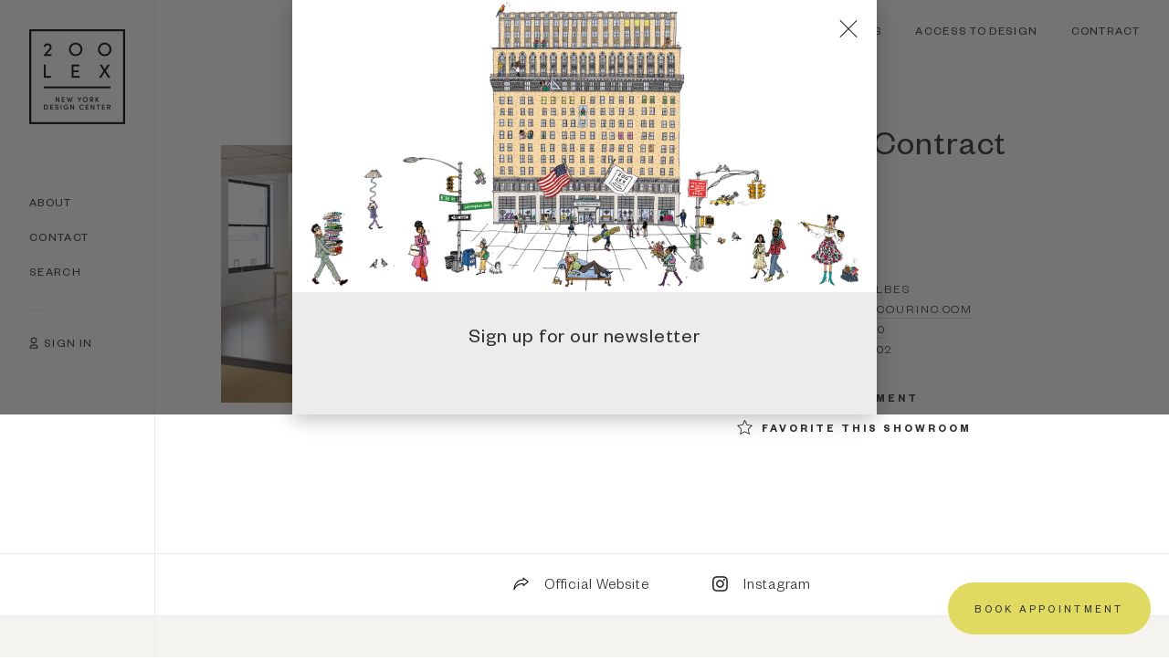

--- FILE ---
content_type: text/html; charset=UTF-8
request_url: https://nydc.com/showroom/lacour-inc/
body_size: 65643
content:

<!doctype html>
<html lang="en-US">
<head>
		<title>LaCOUR Contract - NYDC</title>
	<!-- meta name="author" content="Creativewiz, info@creativewiz.net" /-->
	<meta charset="UTF-8" />
	<meta http-equiv="X-UA-Compatible" content="IE=Edge" />
	<meta name="HandheldFriendly" content="True" />
<meta name="MobileOptimized" content="320" />
<meta name="mobile-web-app-capable" content="yes" />
<meta name="viewport" content="width=device-width, initial-scale=1.0, maximum-scale=5.0"/>
<meta name="apple-mobile-web-app-capable" content="yes" />
<meta name="apple-mobile-web-app-title" content="NYDC" />
<meta name="apple-mobile-web-app-status-bar-style" content="black" />
<link rel="apple-touch-icon" href="https://nydc.com/wp-content/themes/nydc-14-08-25/assets/img/mobile/apple-touch-icon-60x60.png" />
<link rel="apple-touch-icon" sizes="76x76" href="https://nydc.com/wp-content/themes/nydc-14-08-25/assets/img/mobile/apple-touch-icon-76x76.png" />
<link rel="apple-touch-icon" sizes="120x120" href="https://nydc.com/wp-content/themes/nydc-14-08-25/assets/img/mobile/apple-touch-icon-120x120.png" />
<link rel="apple-touch-icon" sizes="152x152" href="https://nydc.com/wp-content/themes/nydc-14-08-25/assets/img/mobile/apple-touch-icon-152x152.png" />
<link rel="apple-touch-icon" sizes="167x167" href="https://nydc.com/wp-content/themes/nydc-14-08-25/assets/img/mobile/apple-touch-icon-167x167.png" />
<link rel="apple-touch-icon" sizes="180x180" href="https://nydc.com/wp-content/themes/nydc-14-08-25/assets/img/mobile/apple-touch-icon-180x180.png" />	<link rel="icon" type="image/png" href="https://nydc.com/wp-content/themes/nydc-14-08-25/assets/img/favicon1.png" sizes="32x32" />
		<!-- HTML5 shim and Respond.js for IE8 support of HTML5 elements and media queries -->
	<!--[if lt IE 9]>
		<script src="https://cdnjs.cloudflare.com/ajax/libs/html5shiv/3.7.2/html5shiv.min.js"></script>
		<script src="https://cdnjs.cloudflare.com/ajax/libs/respond.js/1.4.2/respond.js"></script>
	<![endif]-->
	<!-- GOOGLE ANALYTIC CODE -->
	<!-- Global site tag (gtag.js) - Google Analytics -->
	<script async src="https://www.googletagmanager.com/gtag/js?id=UA-13157489-1"></script>
	<script>
		window.dataLayer = window.dataLayer || [];
		function gtag(){dataLayer.push(arguments);}
		gtag('js', new Date());

		gtag('config', 'UA-13157489-1');
	</script>
	<!-- GOOGLE ANALYTIC END -->

	<!-- Facebook Pixel Code -->
<script>
!function(f,b,e,v,n,t,s)
{if(f.fbq)return;n=f.fbq=function(){n.callMethod?
n.callMethod.apply(n,arguments):n.queue.push(arguments)};
if(!f._fbq)f._fbq=n;n.push=n;n.loaded=!0;n.version='2.0';
n.queue=[];t=b.createElement(e);t.async=!0;
t.src=v;s=b.getElementsByTagName(e)[0];
s.parentNode.insertBefore(t,s)}(window,document,'script',
'https://connect.facebook.net/en_US/fbevents.js');
 fbq('init', '2596500613996305'); 
fbq('track', 'PageView');
</script>
<noscript>
 <img height="1" width="1" 
src="https://www.facebook.com/tr?id=2596500613996305&ev=PageView
&noscript=1"/>
</noscript>
<!-- End Facebook Pixel Code -->

<script>
  (function(w, d, t, h, s, n) {
    w.FlodeskObject = n;
    var fn = function() {
      (w[n].q = w[n].q || []).push(arguments);
    };
    w[n] = w[n] || fn;
    var f = d.getElementsByTagName(t)[0];
    var v = '?v=' + Math.floor(new Date().getTime() / (120 * 1000)) * 60;
    var sm = d.createElement(t);
    sm.async = true;
    sm.type = 'module';
    sm.src = h + s + '.mjs' + v;
    f.parentNode.insertBefore(sm, f);
    var sn = d.createElement(t);
    sn.async = true;
    sn.noModule = true;
    sn.src = h + s + '.js' + v;
    f.parentNode.insertBefore(sn, f);
  })(window, document, 'script', 'https://assets.flodesk.com', '/universal', 'fd');
</script>

<style>
#fd-form-66d0d8c34cd4004dae002c96 [data-ff-el="root"].ff-66d0d8c34cd4004dae002c96 .ff-66d0d8c34cd4004dae002c96__subtitle { display: none; }
#fd-form-66d0d8c34cd4004dae002c96 [data-ff-el="root"].ff-66d0d8c34cd4004dae002c96 .ff-66d0d8c34cd4004dae002c96__form { padding: 0; }
#fd-form-66d0d8c34cd4004dae002c96 [data-ff-el="root"].ff-66d0d8c34cd4004dae002c96 .ff-66d0d8c34cd4004dae002c96__content { margin: 0; }
#fd-form-66d0d8c34cd4004dae002c96 [data-ff-el="root"].ff-66d0d8c34cd4004dae002c96 .ff-66d0d8c34cd4004dae002c96__fields { flex: 1; }
#fd-form-66d0d8c34cd4004dae002c96 [data-ff-el="root"].ff-66d0d8c34cd4004dae002c96 .ff-66d0d8c34cd4004dae002c96__field { max-width: none; width: 100%; margin: 0; }
#fd-form-66d0d8c34cd4004dae002c96 [data-ff-el="root"].ff-66d0d8c34cd4004dae002c96 .ff-66d0d8c34cd4004dae002c96__footer { margin: 0; }
#fd-form-66d0d8c34cd4004dae002c96 [data-ff-el="root"].ff-66d0d8c34cd4004dae002c96 .ff-66d0d8c34cd4004dae002c96__success-message { text-align: left; }

#fd-form-66d0d8c34cd4004dae002c96b [data-ff-el="root"].ff-66d0d8c34cd4004dae002c96 .ff-66d0d8c34cd4004dae002c96__title { display: none; }
#fd-form-66d0d8c34cd4004dae002c96b [data-ff-el="root"].ff-66d0d8c34cd4004dae002c96 .ff-66d0d8c34cd4004dae002c96__subtitle { display: none; }
#fd-form-66d0d8c34cd4004dae002c96b [data-ff-el="root"].ff-66d0d8c34cd4004dae002c96 .ff-66d0d8c34cd4004dae002c96__form { padding: 0; }
#fd-form-66d0d8c34cd4004dae002c96b [data-ff-el="root"].ff-66d0d8c34cd4004dae002c96 .ff-66d0d8c34cd4004dae002c96__content { margin: 0; }
#fd-form-66d0d8c34cd4004dae002c96b [data-ff-el="root"].ff-66d0d8c34cd4004dae002c96 .ff-66d0d8c34cd4004dae002c96__fields { flex: 1; }
#fd-form-66d0d8c34cd4004dae002c96b [data-ff-el="root"].ff-66d0d8c34cd4004dae002c96 .ff-66d0d8c34cd4004dae002c96__field { max-width: none; width: 100%; margin: 0; }
#fd-form-66d0d8c34cd4004dae002c96b [data-ff-el="root"].ff-66d0d8c34cd4004dae002c96 .ff-66d0d8c34cd4004dae002c96__footer { margin: 0; }
#fd-form-66d0d8c34cd4004dae002c96b [data-ff-el="root"].ff-66d0d8c34cd4004dae002c96 .ff-66d0d8c34cd4004dae002c96__success-message { text-align: left; }

#fd-form-66d0d8c34cd4004dae002c96c [data-ff-el="root"].ff-66d0d8c34cd4004dae002c96 .ff-66d0d8c34cd4004dae002c96__title { display: none; }
#fd-form-66d0d8c34cd4004dae002c96c [data-ff-el="root"].ff-66d0d8c34cd4004dae002c96 .ff-66d0d8c34cd4004dae002c96__subtitle { display: none; }
#fd-form-66d0d8c34cd4004dae002c96c [data-ff-el="root"].ff-66d0d8c34cd4004dae002c96 .ff-66d0d8c34cd4004dae002c96__form { padding: 0; }
#fd-form-66d0d8c34cd4004dae002c96c [data-ff-el="root"].ff-66d0d8c34cd4004dae002c96 .ff-66d0d8c34cd4004dae002c96__content { margin: 0; }
#fd-form-66d0d8c34cd4004dae002c96c [data-ff-el="root"].ff-66d0d8c34cd4004dae002c96 .ff-66d0d8c34cd4004dae002c96__fields { flex: 1; }
#fd-form-66d0d8c34cd4004dae002c96c [data-ff-el="root"].ff-66d0d8c34cd4004dae002c96 .ff-66d0d8c34cd4004dae002c96__field { max-width: none; width: 100%; margin: 0; }
#fd-form-66d0d8c34cd4004dae002c96c [data-ff-el="root"].ff-66d0d8c34cd4004dae002c96 .ff-66d0d8c34cd4004dae002c96__footer { margin: 0; }
/* #fd-form-66d0d8c34cd4004dae002c96c [data-ff-el="root"].ff-66d0d8c34cd4004dae002c96 .ff-66d0d8c34cd4004dae002c96__success-message { text-align: left; } */

@media (max-width: 767px) {
	#fd-form-66d0d8c34cd4004dae002c96 [data-ff-el="root"].ff-66d0d8c34cd4004dae002c96 .ff-66d0d8c34cd4004dae002c96__control { border-bottom: 0; }
	#fd-form-66d0d8c34cd4004dae002c96b [data-ff-el="root"].ff-66d0d8c34cd4004dae002c96 .ff-66d0d8c34cd4004dae002c96__control { border-bottom: 0; }
	#fd-form-66d0d8c34cd4004dae002c96c [data-ff-el="root"].ff-66d0d8c34cd4004dae002c96 .ff-66d0d8c34cd4004dae002c96__control { border-bottom: 0; }
}
@media (min-width: 768px) {
	#fd-form-66d0d8c34cd4004dae002c96 [data-ff-el="root"].ff-66d0d8c34cd4004dae002c96 .ff-66d0d8c34cd4004dae002c96__control { border-right: 0; }
	#fd-form-66d0d8c34cd4004dae002c96b [data-ff-el="root"].ff-66d0d8c34cd4004dae002c96 .ff-66d0d8c34cd4004dae002c96__control { border-right: 0; }
	#fd-form-66d0d8c34cd4004dae002c96c [data-ff-el="root"].ff-66d0d8c34cd4004dae002c96 .ff-66d0d8c34cd4004dae002c96__control { border-right: 0; }

	.cw-form.cw-form--FormSignup #mc-SIGNUP { display: flex !important; justify-content: center; }
	#fd-form-66d0d8c34cd4004dae002c96b [data-ff-el="root"].ff-66d0d8c34cd4004dae002c96 .ff-66d0d8c34cd4004dae002c96__control { height: 58px; }
	#fd-form-66d0d8c34cd4004dae002c96b [data-ff-el="root"].ff-66d0d8c34cd4004dae002c96 .ff-66d0d8c34cd4004dae002c96__label { padding: 19px 24px 15px; }
	#fd-form-66d0d8c34cd4004dae002c96b [data-ff-el="root"].ff-66d0d8c34cd4004dae002c96 .ff-66d0d8c34cd4004dae002c96__button { height: 58px; }
	#fd-form-66d0d8c34cd4004dae002c96b [data-ff-el="root"].ff-66d0d8c34cd4004dae002c96 .ff-66d0d8c34cd4004dae002c96__success { height: 58px; align-items: center; border: 2px solid #000; padding: 2px 40px 0; }
	#fd-form-66d0d8c34cd4004dae002c96b [data-ff-el="root"].ff-66d0d8c34cd4004dae002c96[data-ff-stage="success"] .ff-66d0d8c34cd4004dae002c96__success { display: flex; }
}
</style>

	<meta name='robots' content='index, follow, max-image-preview:large, max-snippet:-1, max-video-preview:-1' />

	<!-- This site is optimized with the Yoast SEO plugin v22.9 - https://yoast.com/wordpress/plugins/seo/ -->
	<link rel="canonical" href="https://nydc.com/showroom/lacour-inc/" />
	<meta property="og:locale" content="en_US" />
	<meta property="og:type" content="article" />
	<meta property="og:title" content="LaCOUR Contract - NYDC" />
	<meta property="og:url" content="https://nydc.com/showroom/lacour-inc/" />
	<meta property="og:site_name" content="NYDC" />
	<meta property="article:modified_time" content="2020-08-05T18:47:39+00:00" />
	<meta name="twitter:card" content="summary_large_image" />
	<script type="application/ld+json" class="yoast-schema-graph">{"@context":"https://schema.org","@graph":[{"@type":"WebPage","@id":"https://nydc.com/showroom/lacour-inc/","url":"https://nydc.com/showroom/lacour-inc/","name":"LaCOUR Contract - NYDC","isPartOf":{"@id":"https://nydc.com/#website"},"datePublished":"2016-09-21T15:34:53+00:00","dateModified":"2020-08-05T18:47:39+00:00","inLanguage":"en-US","potentialAction":[{"@type":"ReadAction","target":["https://nydc.com/showroom/lacour-inc/"]}]},{"@type":"WebSite","@id":"https://nydc.com/#website","url":"https://nydc.com/","name":"NYDC","description":"","potentialAction":[{"@type":"SearchAction","target":{"@type":"EntryPoint","urlTemplate":"https://nydc.com/?s={search_term_string}"},"query-input":"required name=search_term_string"}],"inLanguage":"en-US"}]}</script>
	<!-- / Yoast SEO plugin. -->


<link rel='dns-prefetch' href='//kit.fontawesome.com' />
<script type="text/javascript">
/* <![CDATA[ */
window._wpemojiSettings = {"baseUrl":"https:\/\/s.w.org\/images\/core\/emoji\/15.0.3\/72x72\/","ext":".png","svgUrl":"https:\/\/s.w.org\/images\/core\/emoji\/15.0.3\/svg\/","svgExt":".svg","source":{"concatemoji":"https:\/\/nydc.com\/wp-includes\/js\/wp-emoji-release.min.js?ver=6.5.7"}};
/*! This file is auto-generated */
!function(i,n){var o,s,e;function c(e){try{var t={supportTests:e,timestamp:(new Date).valueOf()};sessionStorage.setItem(o,JSON.stringify(t))}catch(e){}}function p(e,t,n){e.clearRect(0,0,e.canvas.width,e.canvas.height),e.fillText(t,0,0);var t=new Uint32Array(e.getImageData(0,0,e.canvas.width,e.canvas.height).data),r=(e.clearRect(0,0,e.canvas.width,e.canvas.height),e.fillText(n,0,0),new Uint32Array(e.getImageData(0,0,e.canvas.width,e.canvas.height).data));return t.every(function(e,t){return e===r[t]})}function u(e,t,n){switch(t){case"flag":return n(e,"\ud83c\udff3\ufe0f\u200d\u26a7\ufe0f","\ud83c\udff3\ufe0f\u200b\u26a7\ufe0f")?!1:!n(e,"\ud83c\uddfa\ud83c\uddf3","\ud83c\uddfa\u200b\ud83c\uddf3")&&!n(e,"\ud83c\udff4\udb40\udc67\udb40\udc62\udb40\udc65\udb40\udc6e\udb40\udc67\udb40\udc7f","\ud83c\udff4\u200b\udb40\udc67\u200b\udb40\udc62\u200b\udb40\udc65\u200b\udb40\udc6e\u200b\udb40\udc67\u200b\udb40\udc7f");case"emoji":return!n(e,"\ud83d\udc26\u200d\u2b1b","\ud83d\udc26\u200b\u2b1b")}return!1}function f(e,t,n){var r="undefined"!=typeof WorkerGlobalScope&&self instanceof WorkerGlobalScope?new OffscreenCanvas(300,150):i.createElement("canvas"),a=r.getContext("2d",{willReadFrequently:!0}),o=(a.textBaseline="top",a.font="600 32px Arial",{});return e.forEach(function(e){o[e]=t(a,e,n)}),o}function t(e){var t=i.createElement("script");t.src=e,t.defer=!0,i.head.appendChild(t)}"undefined"!=typeof Promise&&(o="wpEmojiSettingsSupports",s=["flag","emoji"],n.supports={everything:!0,everythingExceptFlag:!0},e=new Promise(function(e){i.addEventListener("DOMContentLoaded",e,{once:!0})}),new Promise(function(t){var n=function(){try{var e=JSON.parse(sessionStorage.getItem(o));if("object"==typeof e&&"number"==typeof e.timestamp&&(new Date).valueOf()<e.timestamp+604800&&"object"==typeof e.supportTests)return e.supportTests}catch(e){}return null}();if(!n){if("undefined"!=typeof Worker&&"undefined"!=typeof OffscreenCanvas&&"undefined"!=typeof URL&&URL.createObjectURL&&"undefined"!=typeof Blob)try{var e="postMessage("+f.toString()+"("+[JSON.stringify(s),u.toString(),p.toString()].join(",")+"));",r=new Blob([e],{type:"text/javascript"}),a=new Worker(URL.createObjectURL(r),{name:"wpTestEmojiSupports"});return void(a.onmessage=function(e){c(n=e.data),a.terminate(),t(n)})}catch(e){}c(n=f(s,u,p))}t(n)}).then(function(e){for(var t in e)n.supports[t]=e[t],n.supports.everything=n.supports.everything&&n.supports[t],"flag"!==t&&(n.supports.everythingExceptFlag=n.supports.everythingExceptFlag&&n.supports[t]);n.supports.everythingExceptFlag=n.supports.everythingExceptFlag&&!n.supports.flag,n.DOMReady=!1,n.readyCallback=function(){n.DOMReady=!0}}).then(function(){return e}).then(function(){var e;n.supports.everything||(n.readyCallback(),(e=n.source||{}).concatemoji?t(e.concatemoji):e.wpemoji&&e.twemoji&&(t(e.twemoji),t(e.wpemoji)))}))}((window,document),window._wpemojiSettings);
/* ]]> */
</script>
<link rel='stylesheet' id='new-css-css' href='https://nydc.com/wp-content/themes/nydc-14-08-25/assets/css/bld/styles.css?ver=6.5.7' type='text/css' media='all' />
<link rel='stylesheet' id='new-new-css-css' href='https://nydc.com/wp-content/themes/nydc-14-08-25/assets/css/bld/styles2024.css?ver=6.5.7' type='text/css' media='all' />
<style id='wp-emoji-styles-inline-css' type='text/css'>

	img.wp-smiley, img.emoji {
		display: inline !important;
		border: none !important;
		box-shadow: none !important;
		height: 1em !important;
		width: 1em !important;
		margin: 0 0.07em !important;
		vertical-align: -0.1em !important;
		background: none !important;
		padding: 0 !important;
	}
</style>
<link rel='stylesheet' id='wp-block-library-css' href='https://nydc.com/wp-includes/css/dist/block-library/style.min.css?ver=6.5.7' type='text/css' media='all' />
<style id='classic-theme-styles-inline-css' type='text/css'>
/*! This file is auto-generated */
.wp-block-button__link{color:#fff;background-color:#32373c;border-radius:9999px;box-shadow:none;text-decoration:none;padding:calc(.667em + 2px) calc(1.333em + 2px);font-size:1.125em}.wp-block-file__button{background:#32373c;color:#fff;text-decoration:none}
</style>
<style id='global-styles-inline-css' type='text/css'>
body{--wp--preset--color--black: #000000;--wp--preset--color--cyan-bluish-gray: #abb8c3;--wp--preset--color--white: #ffffff;--wp--preset--color--pale-pink: #f78da7;--wp--preset--color--vivid-red: #cf2e2e;--wp--preset--color--luminous-vivid-orange: #ff6900;--wp--preset--color--luminous-vivid-amber: #fcb900;--wp--preset--color--light-green-cyan: #7bdcb5;--wp--preset--color--vivid-green-cyan: #00d084;--wp--preset--color--pale-cyan-blue: #8ed1fc;--wp--preset--color--vivid-cyan-blue: #0693e3;--wp--preset--color--vivid-purple: #9b51e0;--wp--preset--gradient--vivid-cyan-blue-to-vivid-purple: linear-gradient(135deg,rgba(6,147,227,1) 0%,rgb(155,81,224) 100%);--wp--preset--gradient--light-green-cyan-to-vivid-green-cyan: linear-gradient(135deg,rgb(122,220,180) 0%,rgb(0,208,130) 100%);--wp--preset--gradient--luminous-vivid-amber-to-luminous-vivid-orange: linear-gradient(135deg,rgba(252,185,0,1) 0%,rgba(255,105,0,1) 100%);--wp--preset--gradient--luminous-vivid-orange-to-vivid-red: linear-gradient(135deg,rgba(255,105,0,1) 0%,rgb(207,46,46) 100%);--wp--preset--gradient--very-light-gray-to-cyan-bluish-gray: linear-gradient(135deg,rgb(238,238,238) 0%,rgb(169,184,195) 100%);--wp--preset--gradient--cool-to-warm-spectrum: linear-gradient(135deg,rgb(74,234,220) 0%,rgb(151,120,209) 20%,rgb(207,42,186) 40%,rgb(238,44,130) 60%,rgb(251,105,98) 80%,rgb(254,248,76) 100%);--wp--preset--gradient--blush-light-purple: linear-gradient(135deg,rgb(255,206,236) 0%,rgb(152,150,240) 100%);--wp--preset--gradient--blush-bordeaux: linear-gradient(135deg,rgb(254,205,165) 0%,rgb(254,45,45) 50%,rgb(107,0,62) 100%);--wp--preset--gradient--luminous-dusk: linear-gradient(135deg,rgb(255,203,112) 0%,rgb(199,81,192) 50%,rgb(65,88,208) 100%);--wp--preset--gradient--pale-ocean: linear-gradient(135deg,rgb(255,245,203) 0%,rgb(182,227,212) 50%,rgb(51,167,181) 100%);--wp--preset--gradient--electric-grass: linear-gradient(135deg,rgb(202,248,128) 0%,rgb(113,206,126) 100%);--wp--preset--gradient--midnight: linear-gradient(135deg,rgb(2,3,129) 0%,rgb(40,116,252) 100%);--wp--preset--font-size--small: 13px;--wp--preset--font-size--medium: 20px;--wp--preset--font-size--large: 36px;--wp--preset--font-size--x-large: 42px;--wp--preset--spacing--20: 0.44rem;--wp--preset--spacing--30: 0.67rem;--wp--preset--spacing--40: 1rem;--wp--preset--spacing--50: 1.5rem;--wp--preset--spacing--60: 2.25rem;--wp--preset--spacing--70: 3.38rem;--wp--preset--spacing--80: 5.06rem;--wp--preset--shadow--natural: 6px 6px 9px rgba(0, 0, 0, 0.2);--wp--preset--shadow--deep: 12px 12px 50px rgba(0, 0, 0, 0.4);--wp--preset--shadow--sharp: 6px 6px 0px rgba(0, 0, 0, 0.2);--wp--preset--shadow--outlined: 6px 6px 0px -3px rgba(255, 255, 255, 1), 6px 6px rgba(0, 0, 0, 1);--wp--preset--shadow--crisp: 6px 6px 0px rgba(0, 0, 0, 1);}:where(.is-layout-flex){gap: 0.5em;}:where(.is-layout-grid){gap: 0.5em;}body .is-layout-flex{display: flex;}body .is-layout-flex{flex-wrap: wrap;align-items: center;}body .is-layout-flex > *{margin: 0;}body .is-layout-grid{display: grid;}body .is-layout-grid > *{margin: 0;}:where(.wp-block-columns.is-layout-flex){gap: 2em;}:where(.wp-block-columns.is-layout-grid){gap: 2em;}:where(.wp-block-post-template.is-layout-flex){gap: 1.25em;}:where(.wp-block-post-template.is-layout-grid){gap: 1.25em;}.has-black-color{color: var(--wp--preset--color--black) !important;}.has-cyan-bluish-gray-color{color: var(--wp--preset--color--cyan-bluish-gray) !important;}.has-white-color{color: var(--wp--preset--color--white) !important;}.has-pale-pink-color{color: var(--wp--preset--color--pale-pink) !important;}.has-vivid-red-color{color: var(--wp--preset--color--vivid-red) !important;}.has-luminous-vivid-orange-color{color: var(--wp--preset--color--luminous-vivid-orange) !important;}.has-luminous-vivid-amber-color{color: var(--wp--preset--color--luminous-vivid-amber) !important;}.has-light-green-cyan-color{color: var(--wp--preset--color--light-green-cyan) !important;}.has-vivid-green-cyan-color{color: var(--wp--preset--color--vivid-green-cyan) !important;}.has-pale-cyan-blue-color{color: var(--wp--preset--color--pale-cyan-blue) !important;}.has-vivid-cyan-blue-color{color: var(--wp--preset--color--vivid-cyan-blue) !important;}.has-vivid-purple-color{color: var(--wp--preset--color--vivid-purple) !important;}.has-black-background-color{background-color: var(--wp--preset--color--black) !important;}.has-cyan-bluish-gray-background-color{background-color: var(--wp--preset--color--cyan-bluish-gray) !important;}.has-white-background-color{background-color: var(--wp--preset--color--white) !important;}.has-pale-pink-background-color{background-color: var(--wp--preset--color--pale-pink) !important;}.has-vivid-red-background-color{background-color: var(--wp--preset--color--vivid-red) !important;}.has-luminous-vivid-orange-background-color{background-color: var(--wp--preset--color--luminous-vivid-orange) !important;}.has-luminous-vivid-amber-background-color{background-color: var(--wp--preset--color--luminous-vivid-amber) !important;}.has-light-green-cyan-background-color{background-color: var(--wp--preset--color--light-green-cyan) !important;}.has-vivid-green-cyan-background-color{background-color: var(--wp--preset--color--vivid-green-cyan) !important;}.has-pale-cyan-blue-background-color{background-color: var(--wp--preset--color--pale-cyan-blue) !important;}.has-vivid-cyan-blue-background-color{background-color: var(--wp--preset--color--vivid-cyan-blue) !important;}.has-vivid-purple-background-color{background-color: var(--wp--preset--color--vivid-purple) !important;}.has-black-border-color{border-color: var(--wp--preset--color--black) !important;}.has-cyan-bluish-gray-border-color{border-color: var(--wp--preset--color--cyan-bluish-gray) !important;}.has-white-border-color{border-color: var(--wp--preset--color--white) !important;}.has-pale-pink-border-color{border-color: var(--wp--preset--color--pale-pink) !important;}.has-vivid-red-border-color{border-color: var(--wp--preset--color--vivid-red) !important;}.has-luminous-vivid-orange-border-color{border-color: var(--wp--preset--color--luminous-vivid-orange) !important;}.has-luminous-vivid-amber-border-color{border-color: var(--wp--preset--color--luminous-vivid-amber) !important;}.has-light-green-cyan-border-color{border-color: var(--wp--preset--color--light-green-cyan) !important;}.has-vivid-green-cyan-border-color{border-color: var(--wp--preset--color--vivid-green-cyan) !important;}.has-pale-cyan-blue-border-color{border-color: var(--wp--preset--color--pale-cyan-blue) !important;}.has-vivid-cyan-blue-border-color{border-color: var(--wp--preset--color--vivid-cyan-blue) !important;}.has-vivid-purple-border-color{border-color: var(--wp--preset--color--vivid-purple) !important;}.has-vivid-cyan-blue-to-vivid-purple-gradient-background{background: var(--wp--preset--gradient--vivid-cyan-blue-to-vivid-purple) !important;}.has-light-green-cyan-to-vivid-green-cyan-gradient-background{background: var(--wp--preset--gradient--light-green-cyan-to-vivid-green-cyan) !important;}.has-luminous-vivid-amber-to-luminous-vivid-orange-gradient-background{background: var(--wp--preset--gradient--luminous-vivid-amber-to-luminous-vivid-orange) !important;}.has-luminous-vivid-orange-to-vivid-red-gradient-background{background: var(--wp--preset--gradient--luminous-vivid-orange-to-vivid-red) !important;}.has-very-light-gray-to-cyan-bluish-gray-gradient-background{background: var(--wp--preset--gradient--very-light-gray-to-cyan-bluish-gray) !important;}.has-cool-to-warm-spectrum-gradient-background{background: var(--wp--preset--gradient--cool-to-warm-spectrum) !important;}.has-blush-light-purple-gradient-background{background: var(--wp--preset--gradient--blush-light-purple) !important;}.has-blush-bordeaux-gradient-background{background: var(--wp--preset--gradient--blush-bordeaux) !important;}.has-luminous-dusk-gradient-background{background: var(--wp--preset--gradient--luminous-dusk) !important;}.has-pale-ocean-gradient-background{background: var(--wp--preset--gradient--pale-ocean) !important;}.has-electric-grass-gradient-background{background: var(--wp--preset--gradient--electric-grass) !important;}.has-midnight-gradient-background{background: var(--wp--preset--gradient--midnight) !important;}.has-small-font-size{font-size: var(--wp--preset--font-size--small) !important;}.has-medium-font-size{font-size: var(--wp--preset--font-size--medium) !important;}.has-large-font-size{font-size: var(--wp--preset--font-size--large) !important;}.has-x-large-font-size{font-size: var(--wp--preset--font-size--x-large) !important;}
.wp-block-navigation a:where(:not(.wp-element-button)){color: inherit;}
:where(.wp-block-post-template.is-layout-flex){gap: 1.25em;}:where(.wp-block-post-template.is-layout-grid){gap: 1.25em;}
:where(.wp-block-columns.is-layout-flex){gap: 2em;}:where(.wp-block-columns.is-layout-grid){gap: 2em;}
.wp-block-pullquote{font-size: 1.5em;line-height: 1.6;}
</style>
<link rel='stylesheet' id='dashicons-css' href='https://nydc.com/wp-includes/css/dashicons.min.css?ver=6.5.7' type='text/css' media='all' />
<link rel='stylesheet' id='afr-css-css' href='https://nydc.com/wp-content/plugins/autocomplete-for-relevanssi/afr.min.css?ver=6.5.7' type='text/css' media='all' />
<link rel='stylesheet' id='cwiz-app-style-css' href='https://nydc.com/wp-content/themes/nydc-14-08-25/assets/css/bld/app.css?ver=6.5.7' type='text/css' media='all' />
<script type="text/javascript" src="https://nydc.com/wp-includes/js/jquery/jquery.min.js?ver=3.7.1" id="jquery-core-js"></script>
<script type="text/javascript" src="https://nydc.com/wp-includes/js/jquery/jquery-migrate.min.js?ver=3.4.1" id="jquery-migrate-js"></script>
<script type="text/javascript" src="https://nydc.com/wp-content/plugins/autocomplete-for-relevanssi/awesomplete-gh-pages/awesomplete.js?ver=0.1" id="afr-js-js"></script>
<link rel="https://api.w.org/" href="https://nydc.com/wp-json/" /><link rel="EditURI" type="application/rsd+xml" title="RSD" href="https://nydc.com/xmlrpc.php?rsd" />
<meta name="generator" content="WordPress 6.5.7" />
<link rel='shortlink' href='https://nydc.com/?p=6783' />
<link rel="alternate" type="application/json+oembed" href="https://nydc.com/wp-json/oembed/1.0/embed?url=https%3A%2F%2Fnydc.com%2Fshowroom%2Flacour-inc%2F" />
<link rel="alternate" type="text/xml+oembed" href="https://nydc.com/wp-json/oembed/1.0/embed?url=https%3A%2F%2Fnydc.com%2Fshowroom%2Flacour-inc%2F&#038;format=xml" />
</head>
<body class="showroom-template-default single single-showroom postid-6783 lacour-inc">
	<div class="boom"></div>
	<div id="cw-sitewrapper" role="presentation">
		
<header class="cw-header" role="banner">
	<div class="cw-contentwrapper" role="presentation">
		<div class="cw-elements-block" role="presentation">
			<div class="cw-header--logo" role="presentation" aria-label="200 LEX logo header">
				<a href="/" title="200 LEX" class="logo">
					<img src="https://nydc.com/wp-content/themes/nydc-14-08-25/assets/img/logo.png" alt="200 LEX New York Design Center" />					<div class="bubbles">
						<div class="bubble is-color-yellow"></div>
						<div class="bubble is-color-green"></div>
						<div class="bubble is-color-blue"></div>
						<div class="bubble is-color-red"></div>
						<div class="bubble is-color-yellow"></div>
						<div class="bubble is-color-green"></div>
						<div class="bubble is-color-blue"></div>
						<div class="bubble is-color-red"></div>
						<div class="bubble is-color-yellow"></div>
						<div class="bubble is-color-green"></div>
						<div class="bubble is-color-blue"></div>
						<div class="bubble is-color-red"></div>
					</div>
				</a>
				<ul role="presentation">
					<li class="cw-parent-li static" role="presentation"><a href="https://nydc.com/about/" class="hoverball" data-id="about"><span class="title">About</span><span class="ball"></span></a></li><li class="cw-parent-li static" role="presentation"><a href="https://nydc.com/contact/" class="hoverball" data-id="contact"><span class="title">Contact</span><span class="ball"></span></a></li>					<li class="cw-parent-li static li-search" role="presentation">
						<a href="#" class="js-search-desktop js-preventDefault hoverball"><span class="title">Search</span><span class="ball"></span></a>
						<div class="search-desktop-contents-container">
							<div class="search-desktop-contents maxwidth-sml maxwidth-center uniq-off-sides">
								<div class="search-desktop-field cw-form-field cw-input-floating-label">
									<form id="mc-SEARCHFORM-Desktop" action="#" method="get" enctype="multipart/form-data" novalidate="">
										<input class="input-field" type="search" name="search" placeholder="" value="" required="" aria-label="Search">
										<label class="input-field-placeholder">SEARCH</label>
									</form>
								</div>
							<div class="search-desktop-results"></div>
						</div>
					</li>
				</ul>
				<ul role="presentation">
											<li class="cw-parent-li static" role="presentation"><a href="/account/sign-in" class="hoverball" data-id="account"><span class="title">Sign In</span><span class="ball"></span></a></li>
									</ul>
			</div>
			<nav class="cw-header--navigation" role="navigation">
				<div class="cw-header--navigation-list uniq-off-sides" role="presentation">
					<ul role="presentation">
					<li class="cw-parent-li" role="presentation"><a href="https://nydc.com/showrooms/" class="hoverball" data-id="showrooms"><span class="title">Showrooms</span><span class="ball"></span></a></li><li class="cw-parent-li" role="presentation"><a href="https://nydc.com/news/" class="hoverball" data-id="news"><span class="title">News</span><span class="ball"></span></a></li><li class="cw-parent-li" role="presentation"><a href="https://nydc.com/events/" class="hoverball" data-id="events"><span class="title">Events</span><span class="ball"></span></a></li><li class="cw-parent-li" role="presentation"><a href="https://wnwn.nydc.com/" class="hoverball" data-id="wnwn"><span class="title">WNWN</span><span class="ball"></span></a></li><li class="cw-parent-li" role="presentation"><a href="https://nydc.com/antiques/" class="hoverball" data-id="antiques"><span class="title">Antiques</span><span class="ball"></span></a></li><li class="cw-parent-li" role="presentation"><a href="https://nydc.com/products/" class="hoverball" data-id="products"><span class="title">Products</span><span class="ball"></span></a></li><li class="cw-parent-li" role="presentation"><a href="https://nydc.com/access-to-design/" class="hoverball" data-id="access-to-design"><span class="title">Access to Design</span><span class="ball"></span></a></li><li class="cw-parent-li" role="presentation"><a href="https://nydc.com/contract/" class="hoverball" data-id="contract"><span class="title">Contract</span><span class="ball"></span></a></li>					<li class="cw-parent-li static" role="presentation"><a href="https://nydc.com/about/" class="hoverball" data-id="about"><span class="title">About</span><span class="ball"></span></a></li><li class="cw-parent-li static" role="presentation"><a href="https://nydc.com/contact/" class="hoverball" data-id="contact"><span class="title">Contact</span><span class="ball"></span></a></li>													<li class="cw-parent-li static" role="presentation"><a href="/account/sign-in" class="hoverball" data-id="account"><span class="title">Sign In</span><span class="ball"></span></a></li>
												<li class="cw-parent-li static" role="presentation">
							<form id="mc-SEARCHFORM-Mobile" action="/search-results" method="post" enctype="multipart/form-data" novalidate="">
								<input type="search" name="search" id="mc-SEARCH" value="" required="" aria-label="Search">
								<label class="input-field-placeholder">SEARCH</label>
								<input type="submit" name="submit" id="mc-SUBMIT" value="" class="cw-cursor" aria-label="Submit form">
							</form>
						</li>
					</ul>
				</div>
			</nav>
			<div id="cw-header--logo-text" role="presentation" aria-label="NEW YORK DESIGN CENTER logo header">
				<a href="/">NEW YORK DESIGN CENTER</a>
			</div>
			<div class="hamburger hamburger--spring">
				<div class="hamburger-box">
					<div class="hamburger-inner"></div>
				</div>
			</div>
		</div>
	</div>
</header>		<main class="cw-main" role="main"><div id="Showroom">

  <section class="section--Hero cw-components comp--Hero1-alt">
    <div class="cw-h1 h1-lrg cw-center cw-padding-b20 uniq-showhide-show" role="presentation">LaCOUR Contract</div>
    <div class="uniq-row" role="presentation">
      <div class="uniq-col uniq-border-bottom col-width uniq-showhide-hide" role="presentation"></div>
      <div class="uniq-col uniq-border-bottom cw-padding-b80" role="presentation">
        <div class="hero-row maxwidth-xlrg maxwidth-center" role="presentation">
          <div class="hero-col" role="presentation">
            <div class="elements-block uniq-off-sides" role="presentation">
            <img src="https://nydc.com/wp-content/uploads/2016/09/LaCOUR-Contract-Main-image-Cropped.jpg" alt="LaCOUR Contract Main image Cropped" width="640" height="360" />            </div>
          </div>
          <div class="hero-col" role="presentation">
            <div class="elements-block uniq-off-sides" role="presentation">
              <h1>LaCOUR Contract</h1>
                            <div class="showroom-manufacturers">
                <p class="label">Manufacturers</p>
                <p class="manufacturers">LaCOUR</p>
              </div>
                            <p class="suite label">Suite 1401</p>
                            <div class="contact">
                <p class="label">Contact : &nbsp;Chris Albes</p><p class="label">Email: &nbsp;<a href="mailto:calbes@lacourinc.com" class="cw-underline">calbes@lacourinc.com</a></p><p class="label">Phone: &nbsp;<a href="tel:212-213-6600" class="cw-underline">212-213-6600</a></p><p class="label">Mobile: &nbsp;201-214-9402</p>              </div>
                                          <a href="/appointment?sr=6783" class="cw-btn btn-calendar btn-border-short"><span>Book Appointment</span></a>
              <br />
              <a href="/account/sign-in?return=6783" class="cw-btn btn-favorite btn-border-short"><span>Favorite this showroom</span></a>            </div>
          </div>
        </div>
      </div>
    </div>
  </section>

  <section class="section--Links">
    <div class="uniq-row" role="presentation">
      <div class="uniq-col uniq-border-bottom col-width uniq-showhide-hide" role="presentation"></div>
      <div class="uniq-col uniq-border-bottom cw-padding-v20 cw-center" role="presentation">
        <ul class="links">
          <li><a href="http://www.lacourinc.com" target="_blank" class="hoverball"><i class="cw-icon social-website" rel="noopener"></i><span class="title">Official Website</span><span class="ball"></span></a></li>
          <li><a href="https://www.instagram.com/lacourinc/" target="_blank" class="hoverball"><i class="cw-icon social-instagram" rel="noopener"></i><span class="title">Instagram</span><span class="ball"></span></a></li>                                      </ul>
      </div>
    </div>
  </section>

  
    <section class="section--About uniq-sect-color-bg cw-components comp--Columns cols-3x-to-2x">
    <div class="uniq-row" role="presentation">
      <div class="uniq-col uniq-border-bottom col-width uniq-showhide-hide cw-padding-t80" role="presentation">
        <div class="cw-h1 h1-lrg cw-relative" role="presentation">
          <div class="uniq-text-vertical" role="presentation"></div>
        </div>
      </div>
      <div class="uniq-col uniq-border-bottom cw-padding-t80 cw-padding-b80" role="presentation">
        <div class="sect-row maxwidth-lrg maxwidth-center uniq-off-sides-half" role="presentation">
          <h2 class="headline">Contract Furniture Open Bench Workstations + Private & Collaborative Office Suites + Conference & Meeting Tables + Bespoke Furniture Design Consultation, Fabrication & Project Management.</h2>                  </div>
      </div>
    </div>
  </section>
  
    <section class="section--NewProducts cw-components comp--Columns cols-3x-to-2x">
    <div class="uniq-row" role="presentation">
      <div class="uniq-col uniq-border-bottom col-width uniq-showhide-hide cw-padding-t80" role="presentation">
        <div class="cw-h1 h1-lrg cw-relative" role="presentation">
          <div class="uniq-text-vertical" role="presentation">Gallery</div>
        </div>
      </div>
      <div class="uniq-col uniq-border-bottom cw-padding-t80 cw-padding-b80" role="presentation">
        <div class="sect-row maxwidth-lrg maxwidth-center uniq-off-sides-half" role="presentation">
          <ul class="gallery">
                        <li class="colorcode">
              <div class="image">
                <a href="https://nydc.com/wp-content/uploads/2016/09/LaCOUR-Contract-Image-1.jpg" class="hoverimage never-boom" data-fancybox="gallery" data-caption=""><img src="https://nydc.com/wp-content/uploads/2016/09/LaCOUR-Contract-Image-1-300x169.jpg" alt="" width="300" height="169"></a>
              </div>
            </li>
                        <li class="colorcode">
              <div class="image">
                <a href="https://nydc.com/wp-content/uploads/2016/09/LaCOUR-Contract-Image-2.jpg" class="hoverimage never-boom" data-fancybox="gallery" data-caption=""><img src="https://nydc.com/wp-content/uploads/2016/09/LaCOUR-Contract-Image-2-300x169.jpg" alt="" width="300" height="169"></a>
              </div>
            </li>
                        <li class="colorcode">
              <div class="image">
                <a href="https://nydc.com/wp-content/uploads/2016/09/LaCOUR-Contract-Image-3.jpg" class="hoverimage never-boom" data-fancybox="gallery" data-caption=""><img src="https://nydc.com/wp-content/uploads/2016/09/LaCOUR-Contract-Image-3-300x169.jpg" alt="" width="300" height="169"></a>
              </div>
            </li>
                        <li class="colorcode">
              <div class="image">
                <a href="https://nydc.com/wp-content/uploads/2016/09/LaCOUR-Contract-Image-4.jpg" class="hoverimage never-boom" data-fancybox="gallery" data-caption=""><img src="https://nydc.com/wp-content/uploads/2016/09/LaCOUR-Contract-Image-4-300x169.jpg" alt="" width="300" height="169"></a>
              </div>
            </li>
                        <li class="colorcode">
              <div class="image">
                <a href="https://nydc.com/wp-content/uploads/2016/09/LaCOUR-Contract-Image-5.jpg" class="hoverimage never-boom" data-fancybox="gallery" data-caption=""><img src="https://nydc.com/wp-content/uploads/2016/09/LaCOUR-Contract-Image-5-300x169.jpg" alt="" width="300" height="169"></a>
              </div>
            </li>
                        <li class="colorcode">
              <div class="image">
                <a href="https://nydc.com/wp-content/uploads/2016/09/LaCOUR-Contract-Image-6.jpg" class="hoverimage never-boom" data-fancybox="gallery" data-caption=""><img src="https://nydc.com/wp-content/uploads/2016/09/LaCOUR-Contract-Image-6-300x169.jpg" alt="" width="300" height="169"></a>
              </div>
            </li>
                        <li class="colorcode">
              <div class="image">
                <a href="https://nydc.com/wp-content/uploads/2016/09/LaCOUR-Contract-Image-7.jpg" class="hoverimage never-boom" data-fancybox="gallery" data-caption=""><img src="https://nydc.com/wp-content/uploads/2016/09/LaCOUR-Contract-Image-7-300x169.jpg" alt="" width="300" height="169"></a>
              </div>
            </li>
                        <li class="colorcode">
              <div class="image">
                <a href="https://nydc.com/wp-content/uploads/2016/09/LaCOUR-Contract-Image-8.jpg" class="hoverimage never-boom" data-fancybox="gallery" data-caption=""><img src="https://nydc.com/wp-content/uploads/2016/09/LaCOUR-Contract-Image-8-300x169.jpg" alt="" width="300" height="169"></a>
              </div>
            </li>
                        <li class="colorcode">
              <div class="image">
                <a href="https://nydc.com/wp-content/uploads/2016/09/LaCOUR-Contract-Image-9.jpg" class="hoverimage never-boom" data-fancybox="gallery" data-caption=""><img src="https://nydc.com/wp-content/uploads/2016/09/LaCOUR-Contract-Image-9-300x169.jpg" alt="" width="300" height="169"></a>
              </div>
            </li>
                        <li class="colorcode">
              <div class="image">
                <a href="https://nydc.com/wp-content/uploads/2016/09/LaCOUR-Contract-Image-10.jpg" class="hoverimage never-boom" data-fancybox="gallery" data-caption="Claren/ Mufson Design Partnership"><img src="https://nydc.com/wp-content/uploads/2016/09/LaCOUR-Contract-Image-10-300x225.jpg" alt="" width="300" height="225"></a>
              </div>
            </li>
                        <li class="colorcode">
              <div class="image">
                <a href="https://nydc.com/wp-content/uploads/2016/09/LaCOUR-Contract-Image-11.jpg" class="hoverimage never-boom" data-fancybox="gallery" data-caption=""><img src="https://nydc.com/wp-content/uploads/2016/09/LaCOUR-Contract-Image-11-300x225.jpg" alt="" width="300" height="225"></a>
              </div>
            </li>
                        <li class="colorcode">
              <div class="image">
                <a href="https://nydc.com/wp-content/uploads/2016/09/LaCOUR-Contract-Image-12.jpg" class="hoverimage never-boom" data-fancybox="gallery" data-caption=""><img src="https://nydc.com/wp-content/uploads/2016/09/LaCOUR-Contract-Image-12-300x169.jpg" alt="" width="300" height="169"></a>
              </div>
            </li>
                        <li class="colorcode">
              <div class="image">
                <a href="https://nydc.com/wp-content/uploads/2016/09/LaCOUR-Contract-Image-13-scaled.jpg" class="hoverimage never-boom" data-fancybox="gallery" data-caption=""><img src="https://nydc.com/wp-content/uploads/2016/09/LaCOUR-Contract-Image-13-300x225.jpg" alt="" width="300" height="225"></a>
              </div>
            </li>
                        <li class="colorcode">
              <div class="image">
                <a href="https://nydc.com/wp-content/uploads/2016/09/LaCOUR-Contract-Image-14.jpg" class="hoverimage never-boom" data-fancybox="gallery" data-caption=""><img src="https://nydc.com/wp-content/uploads/2016/09/LaCOUR-Contract-Image-14-300x169.jpg" alt="" width="300" height="169"></a>
              </div>
            </li>
                        <li class="colorcode">
              <div class="image">
                <a href="https://nydc.com/wp-content/uploads/2016/09/LaCOUR-Contract-Image-15.jpg" class="hoverimage never-boom" data-fancybox="gallery" data-caption=""><img src="https://nydc.com/wp-content/uploads/2016/09/LaCOUR-Contract-Image-15-300x169.jpg" alt="" width="300" height="169"></a>
              </div>
            </li>
                        <li class="colorcode">
              <div class="image">
                <a href="https://nydc.com/wp-content/uploads/2016/09/LaCOUR-Contract-Image-16.jpg" class="hoverimage never-boom" data-fancybox="gallery" data-caption=""><img src="https://nydc.com/wp-content/uploads/2016/09/LaCOUR-Contract-Image-16-300x169.jpg" alt="" width="300" height="169"></a>
              </div>
            </li>
                        <li class="colorcode">
              <div class="image">
                <a href="https://nydc.com/wp-content/uploads/2016/09/LaCOUR-Contract-Image-17.jpg" class="hoverimage never-boom" data-fancybox="gallery" data-caption=""><img src="https://nydc.com/wp-content/uploads/2016/09/LaCOUR-Contract-Image-17-300x200.jpg" alt="" width="300" height="200"></a>
              </div>
            </li>
                        <li class="colorcode">
              <div class="image">
                <a href="https://nydc.com/wp-content/uploads/2016/09/LaCOUR-Contract-Image-18.jpg" class="hoverimage never-boom" data-fancybox="gallery" data-caption=""><img src="https://nydc.com/wp-content/uploads/2016/09/LaCOUR-Contract-Image-18-300x169.jpg" alt="" width="300" height="169"></a>
              </div>
            </li>
                        <li class="colorcode">
              <div class="image">
                <a href="https://nydc.com/wp-content/uploads/2016/09/LaCOUR-Contract-Image-19.jpg" class="hoverimage never-boom" data-fancybox="gallery" data-caption=""><img src="https://nydc.com/wp-content/uploads/2016/09/LaCOUR-Contract-Image-19-300x169.jpg" alt="" width="300" height="169"></a>
              </div>
            </li>
                      </ul>
        </div>
      </div>
    </div>
  </section>
  
    <section class="section--Resources cw-components comp--Columns cols-3x-to-2x">
    <div class="uniq-row" role="presentation">
      <div class="uniq-col uniq-border-bottom col-width uniq-showhide-hide cw-padding-t80" role="presentation">
        <div class="cw-h1 h1-lrg cw-relative" role="presentation">
          <div class="uniq-text-vertical" role="presentation">Resources</div>
        </div>
      </div>
      <div class="uniq-col uniq-border-bottom cw-padding-t50 cw-padding-b50" role="presentation">
        <div class="sect-row maxwidth-lrg maxwidth-center uniq-off-sides-half" role="presentation">
          <ul class="gallery resources">
                        <li class="colorcode has-preview">
              <div class="image">
                <a href="https://nydc.com/wp-content/uploads/2016/09/LaCOUR-Catalog_CIMA-Bench-Workstations.pdf" target="_blank" class="hoverimage">
                <img src="https://nydc.com/wp-content/uploads/2016/09/LaCOUR-Catalog_CIMA-Bench-Workstations-Cover-scaled.jpg" alt="LaCOUR Catalog_CIMA Bench Workstations Cover" width="2560" height="1440" />                </a>
              </div>
              <div class="text">
                <p class="title">CIMA Bench Workstations</p>
                <a href="https://nydc.com/wp-content/uploads/2016/09/LaCOUR-Catalog_CIMA-Bench-Workstations.pdf" target="_blank" class="button hoverlink"><span>Download</span></a>
              </div>
            </li>
                        <li class="colorcode has-preview">
              <div class="image">
                <a href="https://nydc.com/wp-content/uploads/2016/09/LaCOUR-Catalog_Twist-Bench-Workstations.pdf" target="_blank" class="hoverimage">
                <img src="https://nydc.com/wp-content/uploads/2016/09/LaCOUR-Catalog_Twist-Bench-Workstations-Cover-scaled.jpg" alt="LaCOUR Catalog_Twist Bench Workstations Cover" width="2560" height="1440" />                </a>
              </div>
              <div class="text">
                <p class="title">Twist Bench Workstations</p>
                <a href="https://nydc.com/wp-content/uploads/2016/09/LaCOUR-Catalog_Twist-Bench-Workstations.pdf" target="_blank" class="button hoverlink"><span>Download</span></a>
              </div>
            </li>
                        <li class="colorcode has-preview">
              <div class="image">
                <a href="https://nydc.com/wp-content/uploads/2016/09/LaCOUR-Catalog_Little-Black-Desk.pdf" target="_blank" class="hoverimage">
                <img src="https://nydc.com/wp-content/uploads/2016/09/LaCOUR-Catalog_Little-Black-Desk-Cover-scaled.jpg" alt="LaCOUR Catalog_Little Black Desk Cover" width="2560" height="1440" />                </a>
              </div>
              <div class="text">
                <p class="title">Little Black Desk</p>
                <a href="https://nydc.com/wp-content/uploads/2016/09/LaCOUR-Catalog_Little-Black-Desk.pdf" target="_blank" class="button hoverlink"><span>Download</span></a>
              </div>
            </li>
                        <li class="colorcode has-preview">
              <div class="image">
                <a href="https://nydc.com/wp-content/uploads/2016/09/LaCOUR-Catalog_208-Office.pdf" target="_blank" class="hoverimage">
                <img src="https://nydc.com/wp-content/uploads/2016/09/LaCOUR-Catalog_208-Office-Cover-scaled.jpg" alt="LaCOUR Catalog_208 Office Cover" width="2560" height="1440" />                </a>
              </div>
              <div class="text">
                <p class="title">208 Office</p>
                <a href="https://nydc.com/wp-content/uploads/2016/09/LaCOUR-Catalog_208-Office.pdf" target="_blank" class="button hoverlink"><span>Download</span></a>
              </div>
            </li>
                      </ul>
        </div>
      </div>
    </div>
  </section>
  
  
    <section id="BookAppointment" class="section--Appointment cw-components">
    <div class="cw-components comp--bookAppointment">
      <a href="/appointment?sr=6783"><span>Book Appointment</span></a>
    </div>
  </section>
    
</div>

<script type="text/javascript" src="https://assets.calendly.com/assets/external/widget.js"></script>
		</main>
		
<footer class="cw-footer" role="contentinfo">
	
	
	<div class="cw-contentwrapper uniq-off-sides" role="presentation">
		<section class="cw-form cw-form--FormSignup" arial-label="Newsletter form">
	<div id="mc-SIGNUP">
		<div class="form-text" role="presentation">Sign up for our newsletter</div>
		<div id="fd-form-66d0d8c34cd4004dae002c96b"></div>
		<script>
			window.fd('form', {
				formId: '66d0d8c34cd4004dae002c96',
				containerEl: '#fd-form-66d0d8c34cd4004dae002c96b'
			});
		</script>
	</div>
</section>		<div class="cw-footer--address-socials" role="presentation">
			<div class="cw-row" role="presentation">
				<div class="cw-col socials" arial-label="Social links">
					<a href="https://www.facebook.com/NewYorkDesignCenter" target="_blank" class="cw-icon social-facebook" rel="noopener"><span class="cw-hidden-label" role="presentation">Facebook</span></a>
					<a href="https://twitter.com/NYDC" target="_blank" class="cw-icon social-twitter" rel="noopener"><span class="cw-hidden-label" role="presentation">Twitter</span></a>
					<a href="https://www.pinterest.com/nydc/" target="_blank" class="cw-icon social-pinterest" rel="noopener"><span class="cw-hidden-label" role="presentation">Pinterest</span></a>
					<a href="https://www.instagram.com/nydc/" target="_blank" class="cw-icon social-instagram" rel="noopener"><span class="cw-hidden-label" role="presentation">Instagram</span></a>
				</div>
				<div class="cw-col address" arial-label="Address">
					<div class="cw-inline" role="presentation">200 Lexington Ave. New York, NY 10016</div>
					<div class="cw-inline spacer" aria-hidden="true">|</div>
					<div class="cw-inline" role="presentation">Phone: (212) 679-9500</div>
				</div>
			</div>
		</div>
		<div class="cw-footer--links-copyright" role="presentation">
			<div class="cw-row" role="presentation">
				<div class="cw-col links" role="presentation">
				<div class="cw-inline" role="presentation"><a href="https://nydc.com/privacy-policy/" class="hoverball"><span class="title">Privacy Policy</span><span class="ball"></span></a></div><div class="cw-inline" role="presentation"><a href="https://nydc.com/terms-of-services/" class="hoverball"><span class="title">Terms of Services</span><span class="ball"></span></a></div><div class="cw-inline" role="presentation"><a href="https://nydc.com/accessibility/" class="hoverball"><span class="title">Accessibility</span><span class="ball"></span></a></div><div class="cw-inline" role="presentation"><a href="https://nydc.com/contact/" class="hoverball"><span class="title">Contact Us</span><span class="ball"></span></a></div><div class="cw-inline" role="presentation"><a href="https://nydc.com/wp-content/uploads/2022/05/NYDC-2022-Digital-Marketing-Kit-4.pdf" class="hoverball" target="_blank"><span class="title">Marketing Kit</span><span class="ball"></span></a></div>				</div>
				<div class="cw-col copyright" role="presentation">
					<div class="cw-inline" role="presentation">Copyright &copy; 2026 New York Design Center</div>
					<div class="cw-inline" role="presentation"><a href="https://thebeauxartsdigital.com/" target="_blank" class="hoverball" rel="noopener"><span class="title">Site Credit</span><span class="ball"></span></a></div>
				</div>
			</div>
		</div>
	</div>
</footer>

<div class="newsletter-popup is-hidden">
	<div class="screen"></div>
	<div class="container">
		<div class="image">
			<picture class=""><source type="image/jpg" srcset="https://nydc.com/wp-content/uploads/2024/09/200Lex-2023-Illustration-Hero-Desktop.jpg 2000w" sizes="(max-width: 767px) 2000px"><img src="https://nydc.com/wp-content/uploads/2024/09/200Lex-2023-Illustration-Hero-Desktop.jpg" alt="200Lex-2023-Illustration-Hero-Desktop" /></picture>		</div>
		<div class="text">
			<button type="button" class="close"></button>
			<h2 class="h2">Sign up for our newsletter</h2>
			<div id="fd-form-66d0d8c34cd4004dae002c96c"></div>
			<script>
				window.fd('form', {
					formId: '66d0d8c34cd4004dae002c96',
					containerEl: '#fd-form-66d0d8c34cd4004dae002c96c'
				});
			</script>
		</div>
	</div>
</div>

<div class="particles"></div>	</div>

	<div class="tooltips">
		<div class="cw-tooltip cw-tooltip--window"><i class="fas fa-external-link-alt"></i><span>Opens a new window</span></div>
		<div class="cw-tooltip cw-tooltip--email"><i class="fas fa-envelope-open-text"></i><span>Opens email client</span></div>
	</div>
	
	<script type="text/javascript" id="new-js-js-extra">
/* <![CDATA[ */
var NYDC2 = {"ajaxurl":"https:\/\/nydc.com\/wp-admin\/admin-ajax.php","themedir":"https:\/\/nydc.com\/wp-content\/themes\/starkers-master","security":"d4d9cf91a1"};
/* ]]> */
</script>
<script type="text/javascript" src="https://nydc.com/wp-content/themes/nydc-14-08-25/assets/js/bld/app.bundle.js?ver=6.5.7" id="new-js-js"></script>
<script type="text/javascript" src="https://nydc.com/wp-content/themes/nydc-14-08-25/assets/js/bld/app2024.bundle.js?ver=6.5.7" id="new-new-js-js"></script>
<script type="text/javascript" src="https://nydc.com/wp-content/plugins/advanced-custom-fields-viewer/js/acfv-frontend.js?ver=6.5.7" id="acfv_frontend_js-js"></script>
<script type="text/javascript" src="https://nydc.com/wp-content/themes/nydc-14-08-25/assets/js/libs.bundle.js" id="cwiz-bundle-js-js"></script>
<script type="text/javascript" id="cwiz-app-js-js-extra">
/* <![CDATA[ */
var NYDC = {"ajaxurl":"https:\/\/nydc.com\/wp-admin\/admin-ajax.php","themedir":"https:\/\/nydc.com\/wp-content\/themes\/nydc-14-08-25","security":"d4d9cf91a1"};
/* ]]> */
</script>
<script type="text/javascript" src="https://nydc.com/wp-content/themes/nydc-14-08-25/assets/js/bld/app.js" id="cwiz-app-js-js"></script>
<script type="text/javascript" src="https://kit.fontawesome.com/28a8957a47.js?ver=6.5.7" id="fontawesome-js"></script>
    <script>
    var searchInputs = document.getElementsByName("search");
    for(var i = 0; i < searchInputs.length; i++) {
        var awesomplete = new Awesomplete(searchInputs[i]);
        awesomplete.list = ["75°","000","1000","2000","4000","100","2100","ad100","200","300","400","500","9500","600","1600","2600","9600","700","9700","800","u800","900","2010","210","1210","310","410","3410","510","1510","610","1910","h10","x10","2020","120","220","420","93420","1920","130","230","430","1930","140","240","1740","1940","nycx40","w2050","150","2150","250","350","450","650","950","160","360","1560","1760","1860","1960","070","2170","2080","180","280","680","1680","1880","1980","2090","190","290","1990","2001","3001","101","1101","201","1201","301","1301","401","1501","601","1601","801","2011","1111","1211","411","511","611","711","811","911","2021","8202021","221","421","idsmay21","431","1931","1951","461","m61","1971","1881","1991","2002","75002","7002","202","1202","302","402","1402","1602","802","902","2012","212","la28312","412","1412","512","1512","612","x12","2022","132","s132","1942","052","1572","1972","182","192","cb2","co2","2003","103","1303","603","2013","2113","9213","1313","413","aw13","2023","423","1923","s23","ss23","6633","p33","2053","353","1953","1163","1563","1763","1963","1573","1973","1983","293","1993","2004","1304","2014","1114","2114","1314","414","514","714","814","x14","2024","colortrends2024","424","s24","w24","134","1234","1834","1934","1444","1944","1054","254","1954","2174","1674","1874","pol74","1484","1994","2005","105","1305","505","705","1905","2015","1315","415","515","1515","suite1515","615","1615","715","815","1915","2025","125","1125","425","625","825","135","435","145","2145","1945","brownjordan1945","655","855","565","1965","175","275","1875","1975","185","685","1985","195","1495","1895","1995","406","506","706","806","10016","2016","1116","2116","1316","1516","1616","716","816","916","2026","1926","2136","646","1066","966","1966","1976","1886","1896","1996","2007","1207","607","2017","9017","117","917","427","337","637","837","447","157","2067","467","1967","1877","2087","787","1887","1997","element7","2008","108","1208","408","508","1508","608","1608","808","2018","9018","118","418","1618","sept18","428","1928","048","w2048","1968","1978","1688","1988","1998","2009","1209","409","1409","509","1509","609","809","909","2019","419","aw19","429","139","w2049","1669","679","6679","1979","1889","099","1999","2999","saharaa","strataa","saba","nkba","samba","rumba","cordoba","barba","abaca","alpaca","rebecca","decca","mecca","tribeca","dodeca","luteca","thomfilica","botanica","monica","idarica","erica","america","mesoamerica","africa","jessica","artistica","bianca","blanca","casablanca","branca","inca","circa","mallorca","fresca","tosca","ada","prada","posada","rasheeda","frieda","tejeda","freda","ifda","aapida","merida","frida","florida","thanda","amanda","veranda","miranda","lucinda","linda","melinda","rhonda","floribunda","moda","soda","sda","duda","yasuda","dea","idea","andreea","hydrangea","likea","flea","mallea","mea","dunea","area","andrea","ostrea","sea","chelsea","windansea","tea","teatea","fovea","bfa","dfa","diffa","buffa","jofa","sofa","marfa","gaga","balenciaga","mega","vega","svagga","●svagga","olga","mazzenga","yoga","caralarga","verga","saladyga","zaha","bha","cha","matcha","kajiha","campanha","aloha","alpha","goorha","sasha","natasha","kesha","trisha","samantha","martha","ewha","kaia","alaia","bia","arabia","vibia","columbia","focaccia","miuccia","alecia","alicia","filicia","thomfilicia","providencia","valencia","garcia","arcadia","cascadia","nadia","radia","ovadia","media","airmedia","india","claudia","keia","nekeia","eneia","raffia","sofia","loggia","nostalgia","mangia","georgia","spinocchia","donghia","philadelphia","sophia","tropicalia","regalia","animalia","australia","natalia","italia","celia","delia","psychedelia","shelia","ceglia","mongolia","julia","mia","bohemia","botania","pennsylvania","virginia","irpinia","millennia","sonia","antonia","california","pia","sepia","doppia","aria","maria","calabria","criteria","wisteria","gloria","memoria","signoria","amatoria","victoria","storia","astoria","austria","asia","gosia","alysia","laetitia","mattia","scandinavia","olivia","zia","baja","aija","tanaka","niwaka","vodka","radhika","rhonnika","marika","erika","polka","minka","juliska","skanska","shuka","gala","ngala","wirkkala","oulala","sala","dla","michaela","adela","angela","margiela","daniela","jela","pamela","portela","manuela","sheila","tequila","alla","bella","isabella","marbella","daniella","ariella","gabriella","lamella","sunbrella","carasella","fenestella","donzella","mazzella","villa","jolla","gulla","paola","nicola","viola","nikola","sola","nuvola","carla","karla","perla","hula","formula","amarula","peninsula","tula","alabama","anagama","bahama","panama","drama","frama","diorama","asama","kitayama","momoyama","sikkema","cinema","musecinema","nakashima","naoshima","emma","stimma","oklahoma","ozioma","paloma","moma","sonoma","sarma","forma","ktisma","trauma","huma","luma","ana","cabana","gabbana","kebana","ikebana","ichibana","barbana","americana","dana","bandana","oceana","villafana","hana","diana","musediana","olana","banana","besana","susana","sultana","lantana","fontana","montana","botswana","dna","cartagena","athena","elena","helena","phenomena","pena","arena","dahna","bonacina","regina","china","catalina","angelina","carolina","azzolina","taormina","nina","karina","magrina","gaisina","cassina","tina","katina","patina","florentina","martina","christina","marquina","vina","alumna","anna","rihanna","khanna","joanna","vienna","glenna","donna","leona","carolynleona","fiona","verona","cutrona","altona","daytona","cuona","arizona","etna","fauna","duna","laguna","kuna","luna","noa","epa","rinpa","kappa","spa","barbara","dara","kara","bokara","clara","mara","mcnamara","tamara","nara","carrara","sara","samsara","tara","ostara","zebra","elbra","aleksandra","alessandra","alexandra","era","madera","caldera","hera","riviera","amera","camera","opera","cabrera","sera","formentera","butera","primavera","rivera","povera","allegra","nigra","brasileira","oliveira","amphora","plethora","liora","flora","aurora","zarra","altuzarra","sierra","terra","retorra","petra","ultra","mantra","tantra","captra","orchestra","extra","aura","laura","amura","okamura","arktura","mottura","casa","mesa","isa","lisa","elisa","risa","zaragosa","gloriosa","rosa","panthalassa","vanessa","contessa","elissa","melissa","alyssa","voutsa","usa","fermobusa","medusa","arcata","ogata","quagliata","strata","soprassata","beta","leta","meta","keita","anahita","ippolita","lupita","rita","margherita","lta","alta","delta","atlanta","penta","renta","bolota","marta","roberta","comporta","robertaebasta","vista","vousta","calacatta","latta","baratta","buatta","bruschetta","gentinetta","leonetta","fossetta","garzetta","buzzetta","brigitta","cotta","terracotta","lingua","joshua","aqua","lava","aviva","kva","padova","nova","ishikawa","nozawa","alexa","plexa","playa","maya","papaya","tawaraya","kalya","kenya","loya","countrya","surya","shibuya","divya","plaza","ibiza","eliza","riza","vicenza","credenza","kenza","lorenza","senza","oza","espinoza","feyza","pizza","stacklab","collab","slab","grab","zoyab","swabb","webb","deb","gottlieb","caleb","loeb","spiderweb","rib","jamb","lamb","tomb","bob","jacob","job","fermob","rob","laub","staub","hub","jakub","club","rub","sub","tub","isaac","tubac","zodiac","giac","lilac","itac","zac","abc","fbc","fdc","mdc","nydc","maubec","nmaahc","mosaic","comedic","icelandic","nordic","eic","pacific","specific","isspecific","prolific","terrific","magic","imagic","tragic","strategic","nostalgic","chic","graphic","typographic","photographic","amorphic","biomorphic","anthropomorphic","monolithic","gothic","mikic","public","republic","cyclic","biophilic","metallic","symbolic","hydraulic","acrylic","dynamic","ceramic","panoramic","academic","epidemic","pandemic","rhythmic","mimic","economic","atomic","volcanic","oceanic","organic","leskanic","hispanic","picnic","scenic","anthropogenic","hypoallergenic","dominic","iconic","electronic","sonic","tonic","epic","olympic","kaleidoscopic","topic","fabric","cedric","eric","frédéric","atmospheric","esoteric","doric","historic","electric","asymmetric","geometric","volumetric","centric","eccentric","concentric","basic","intrinsic","classic","music","dramatic","emblematic","cinematic","systematic","enigmatic","aromatic","achromatic","monochromatic","charismatic","prismatic","idiosyncratic","aquatic","eclectic","unapologetic","energetic","synergetic","synthetic","esthetic","aesthetic","athletic","magnetic","kinetic","poetic","gigantic","atlantic","romantic","authentic","symbiotic","hypnotic","exotic","optic","enthusiastic","plastic","fantastic","majestic","domestic","issynergistic","synergistic","minimalistic","naturalistic","holistic","stylistic","optimistic","anachronistic","characteristic","futuristic","retrofuturistic","artistic","howartistic","rustic","mystic","toxic","nontoxic","llc","precisioncnc","thinc","zinc","voc","dpc","arc","marc","src","duc","ducduc","saintluc","pvc","nyc","bad","cad","dad","alidad","dead","head","ahead","buckhead","spearhead","overhead","lead","mead","read","bread","thread","spread","workstead","felstead","instead","chad","myriad","balad","salad","clad","glad","mad","ahmad","nomad","boad","doad","road","broad","abroad","ipad","arad","brad","sad","asad","quad","dbd","kcd","add","ladd","redd","bandd","todd","rudd","bed","ribbed","slubbed","rubbed","described","undescribed","inscribed","embed","bombed","daybed","placed","interlaced","paced","embraced","graced","terraced","traced","iced","sliced","priced","practiced","noticed","enhanced","balanced","nuanced","advanced","experienced","commenced","influenced","announced","pronounced","pierced","reinforced","sourced","reminisced","produced","reproduced","introduced","reintroduced","spruced","headed","spearheaded","faded","shaded","added","padded","embedded","lidded","exceeded","needed","reeded","seeded","aided","braided","decided","coincided","sided","guided","provided","shielded","yielded","welded","gilded","folded","unfolded","molded","moulded","landed","expanded","branded","ascended","transcended","bookended","blended","recommended","suspended","intended","attended","extended","minded","masterminded","responded","funded","founded","rounded","grounded","surrounded","flooded","wooded","eroded","discarded","regarded","awarded","shepherded","corded","secluded","included","concluded","succeed","exceed","need","speed","seed","guaranteed","tumbleweed","fed","aged","engaged","camouflaged","collaged","managed","leveraged","encouraged","discouraged","envisaged","staged","salvaged","edged","pledged","acknowledged","ridged","bridged","privileged","jagged","ragged","legged","hugged","rugged","changed","interchanged","arranged","ceilinged","winged","prolonged","reemerged","forged","bleached","unbleached","reached","approached","enriched","sandwiched","drenched","sundrenched","pinched","launched","relaunched","punched","arched","searched","perched","scorched","matched","unmatched","mismatched","etched","sketched","pitched","stitched","touched","untouched","calligraphed","photographed","morphed","washed","stonewashed","refreshed","established","published","embellished","polished","accomplished","ﬁnished","astonished","burnished","cherished","flourished","distinguished","wished","pushed","brushed","bathed","smoothed","unearthed","fancied","died","embodied","studied","defied","rarefied","specified","solidified","modified","amplified","simplified","unified","rarified","petrified","diversified","identified","certified","fortified","satisfied","allied","replied","applied","supplied","accompanied","denied","pied","copied","canopied","spied","varied","galleried","fried","storied","carried","married","tried","tied","baked","sunbaked","backed","packed","cracked","stacked","bedecked","trafficked","kicked","mimicked","picked","handpicked","flocked","interlocked","stocked","liked","talked","walked","inked","linked","looked","overlooked","stoked","evoked","embarked","marked","landmarked","trademarked","hallmarked","sparked","worked","reworked","asked","led","scaled","appealed","revealed","unrivaled","fabled","enabled","pebbled","assembled","humbled","marbled","cycled","recycled","upcycled","unbridled","handled","rekindled","labeled","unparalleled","channeled","chiseled","fueled","traveled","beveled","jeweled","angled","tangled","mingled","hailed","nailed","detailed","unveiled","oiled","crackled","speckled","sprinkled","called","installed","celled","excelled","travelled","filled","fulfilled","chilled","skilled","grilled","thrilled","enrolled","controlled","culled","pulled","pooled","tooled","handtooled","sampled","dappled","rippled","stippled","coupled","titled","entitled","dismantled","nestled","settled","mottled","scheduled","styled","unstyled","dreamed","teamed","steamed","famed","ashamed","flamed","named","framed","reframed","untamed","esteemed","themed","aimed","acclaimed","reclaimed","primed","overwhelmed","filmed","hemmed","stemmed","welcomed","domed","loomed","handloomed","groomed","zoomed","blossomed","armed","charmed","formed","informed","performed","transformed","consumed","ned","leaned","saddened","screened","blackened","darkened","opened","happened","softened","heightened","listened","christened","deﬁned","reﬁned","reigned","aligned","signed","designed","redesigned","gained","explained","remained","grained","engrained","trained","unrestrained","restrained","obtained","retained","stained","attained","combined","veined","redefined","undefined","unrefined","imagined","reimagined","machined","lined","reclined","inclined","headlined","streamlined","unlined","examined","predetermined","determined","coined","joined","destined","intertwined","planned","donned","honed","fashioned","cushioned","championed","visioned","envisioned","commissioned","conditioned","transitioned","positioned","mentioned","proportioned","reckoned","seasoned","toned","emblazoned","earned","learned","patterned","adorned","unadorned","turned","returned","tuned","owned","renowned","forgoed","echoed","siloed","zeroed","landscaped","shaped","draped","steeped","striped","helped","amped","stamped","revamped","crimped","pumped","developed","enveloped","scalloped","capped","wrapped","tapped","stepped","flipped","ripped","stripped","sipped","equipped","shopped","dropped","topped","stopped","warped","clasped","grouped","red","appeared","shared","jared","soared","pared","prepared","compared","thoroughbred","kindred","remembered","numbered","embroidered","considered","wandered","rendered","ordered","bordered","engineered","pioneered","steered","offered","chamfered","endangered","adhered","ushered","heathered","weathered","gathered","furthered","premiered","tiered","hammered","garnered","partnered","papered","tapered","altered","filtered","entered","centered","encountered","headquartered","plastered","mastered","remastered","upholstered","fostered","clustered","uncluttered","cantilevered","revered","severed","delivered","covered","recovered","uncovered","discovered","hovered","powered","empowered","answered","layered","chaired","paired","repaired","fired","hired","admired","inspired","desired","tired","acquired","required","wired","adored","anchored","authored","tailored","colored","explored","honored","mirrored","sponsored","stored","restored","savored","barred","scarred","starred","referred","endured","figured","conjured","scoured","coloured","honoured","poured","contoured","measured","treasured","featured","manufactured","fractured","pictured","structured","captured","nurtured","textured","based","cased","encased","showcased","eased","released","pleased","increased","purchased","biased","raised","braised","exercised","realised","stylised","customised","poised","comprised","surprised","advised","devised","licensed","closed","juxtaposed","composed","proposed","transposed","exposed","immersed","passed","recessed","reprocessed","blessed","witnessed","dressed","addressed","impressed","compressed","expressed","distressed","obsessed","kissed","missed","embossed","crossed","crisscrossed","tossed","discussed","used","focused","fused","diffused","infused","chused","housed","espoused","cerused","analysed","ted","eradicated","dedicated","replicated","complicated","communicated","fabricated","sophisticated","located","relocated","dated","updated","outdated","heated","created","recreated","treated","seated","gated","corrugated","appreciated","associated","striated","related","isolated","plated","slated","translated","articulated","calculated","simulated","manipulated","populated","insulated","encapsulated","animated","fascinated","coordinated","originated","culminated","dominated","illuminated","patinated","donated","resonated","coated","anticipated","participated","rated","celebrated","hydrated","reverberated","moderated","generated","regenerated","operated","iterated","integrated","collaborated","decorated","commemorated","incorporated","demonstrated","illustrated","curated","saturated","stated","understated","isunderstated","graduated","situated","elevated","activated","cultivated","motivated","captivated","renovated","innovated","impacted","refracted","abstracted","attracted","affected","perfected","rejected","selected","deflected","reflected","collected","connected","disconnected","respected","expected","unexpected","erected","directed","protected","addicted","depicted","unrestricted","inducted","constructed","deconstructed","faceted","multifaceted","aremultifaceted","greeted","marketed","completed","reinterpreted","interpreted","coveted","crafted","handcrafted","gifted","lifted","rifted","tufted","lighted","delighted","highlighted","spotlighted","waited","awaited","exhibited","excited","edited","expedited","credited","accredited","benefited","limited","unlimited","ignited","united","spirited","visited","suited","invited","salted","belted","felted","melted","quilted","resulted","planted","wanted","accented","scented","unprecedented","oriented","talented","complemented","implemented","pigmented","complimented","experimented","commented","presented","represented","patented","invented","reinvented","painted","handpainted","acquainted","pointed","appointed","printed","imprinted","tinted","mounted","promoted","noted","rooted","quoted","devoted","pivoted","adapted","accepted","concepted","sculpted","prompted","adopted","uninterrupted","hearted","openhearted","lighthearted","started","concerted","asserted","inverted","supported","transported","distorted","toasted","contrasted","wasted","manifested","suggested","interested","tested","requested","invested","harvested","listed","enlisted","assisted","twisted","halsted","hosted","frosted","dusted","adjusted","encrusted","trusted","chatted","slatted","vetted","ﬁtted","outfitted","admitted","emitted","committed","knitted","dotted","knotted","handknotted","potted","spotted","debuted","contributed","distributed","executed","fluted","muted","routed","undisputed","imbued","subdued","catalogued","hued","valued","continued","appliqued","antiqued","engraved","recieved","achieved","believed","received","conceived","lived","derived","arrived","delved","resolved","evolved","involved","loved","beloved","moved","removed","proved","improved","approved","carved","served","observed","deserved","reserved","preserved","curved","dewed","viewed","reviewed","previewed","renewed","shadowed","showed","allowed","followed","bestowed","relaxed","waxed","transﬁxed","mixed","boxed","played","displayed","frayed","stayed","swayed","dyed","undyed","enjoyed","employed","glazed","crazed","subsidized","oxidized","marbleized","energized","reenergized","realized","specialized","materialized","memorialized","personalized","immortalized","individualized","utilized","civilized","crystallized","stylized","optimized","epitomized","customized","organized","recognized","revolutionized","modernized","popularized","mesmerized","characterized","prized","sized","oversized","magnetized","bronzed","aid","kincaid","laid","inlaid","plaid","overlaid","maid","paid","afraid","said","bid","did","hadid","candid","splendid","reid","rigid","orchid","rashid","yhid","kid","solid","mid","amid","pyramid","conoid","void","avoid","devoid","rapid","intrepid","arid","madrid","grid","ingrid","nysid","fluid","liquid","david","vivid","harald","herald","emerald","szewald","feld","blumenfeld","held","upheld","field","ridgefield","winfield","barfield","elderfield","deerfield","rummerfield","corfield","whitfield","rietveld","weld","child","fairchild","build","guild","wild","old","bold","cold","fold","unfold","gold","hold","behold","uphold","mold","arnold","reynold","sold","told","untold","world","amd","2nd","22nd","42nd","band","husband","etcand","hand","firsthand","perriand","land","zealand","bland","woodland","vreeland","homeland","ireland","moreland","england","highland","kirkland","aukland","walland","holland","lapland","sharland","cumberland","wonderland","sutherland","overland","switzerland","island","maitland","scotland","portland","lowland","maryland","demand","houshmand","command","arjumand","expand","brand","grand","dirand","sand","thousand","stand","withstand","understand","newsstand","nightstand","storyand","end","bend","transcend","legend","friend","weekend","lend","blend","recommend","stipend","spend","trend","send","townsend","tend","attend","extend","ﬁnd","kind","mankind","humankind","blind","mind","remind","wind","unwind","bond","second","insecond","fond","diamond","redmond","richmond","hammond","ormond","raymond","pond","respond","yond","freund","fund","edmund","abound","unbound","outbound","profound","pound","round","wraparound","ground","background","playground","surround","sound","snowsound","mcleod","method","period","mod","nod","food","seafood","good","likegood","toogood","childhood","sisterhood","neighborhood","blood","mood","greenmood","stood","understood","wood","hardwood","pinewood","rosewood","beechwood","ashwood","northwood","burlwood","fernwood","wynwood","harwood","sherwood","norwood","driftwood","giltwood","westwood","haywood","hollywood","plywood","tripod","rod","elrod","goldenrod","tod","apd","3rd","23rd","53rd","longobard","card","goddard","standard","odegard","tollgard","hard","richard","orchard","shard","mallard","gaillard","millard","bullard","canard","leonard","fragonard","barnard","bernard","board","headboard","cardboard","sideboard","baseboard","surfboard","springboard","dashboard","starboard","coard","leopard","scheppard","sheppard","berard","guerard","mustard","guard","safeguard","vanguard","jacquard","boulevard","harvard","ward","award","edward","reward","inward","howard","upward","forward","outward","yard","backyard","courtyard","shepherd","bird","weird","cord","record","ford","medford","gifford","huniford","frankford","oxford","twyford","chord","lord","milord","nord","word","foreword","fyord","gourd","cliffyoungltd","cloud","proud","nwd","crowd","wwd","boyd","lloyd","striae","macrae","uae","olivae","cbe","dbe","phoebe","scribe","vibe","willbe","canbe","obe","globe","wardrobe","cube","nube","youtube","maybe","peace","face","scarface","interface","surface","lace","wallace","place","someplace","fireplace","workplace","marketplace","furnace","pace","space","workspace","embrace","grace","horace","terrace","trace","cece","fleece","greece","piece","centrepiece","centerpiece","masterpiece","ice","candice","office","sacrifice","alice","nice","janice","venice","choice","voice","spice","brice","liquorice","price","beatrice","practice","apprentice","notice","solstice","justice","juice","vice","advice","device","novice","service","twice","dolce","significance","dance","guidance","attendance","raindance","abundance","accordance","elegance","hance","chance","enhance","ambiance","radiance","reliance","alliance","brilliance","compliance","lance","balance","romance","performance","maintenance","finance","luminance","resonance","governance","appearance","vibrance","moretolerance","severance","perseverance","france","stampfrance","fragrance","entrance","insurance","reassurance","renaissance","inheritance","importance","stance","distance","resistance","assistance","instance","nuance","advance","adolescence","luminescence","effervescence","translucence","confidence","residence","evidence","providence","transcendence","independence","fence","indulgence","emergence","reemergence","convergence","resurgence","ambience","science","audience","resilience","convenience","experience","patience","ambivalence","excellence","opulence","prominence","rence","clarence","reference","preference","difference","circumference","conference","adherence","reverence","florence","concurrence","laurence","lawrence","presence","essence","omnipotence","persistence","existence","coexistence","influence","sequence","provence","sconce","bounce","announce","fierce","pierce","commerce","force","workforce","reinforce","source","resource","coalesce","reduce","seduce","produce","introduce","bruce","spruce","boyce","joyce","royce","cade","facade","decade","cascade","fade","renegade","shade","cottonshade","lampshade","jade","blade","handmade","homemade","wndrmade","promenade","andrade","masquerade","grade","upgrade","trade","millipede","stampede","suede","rohde","decide","coincide","heide","hide","rawhide","glide","slide","ride","bride","mcbride","pride","stride","aside","seaside","bedside","fireside","stateside","cliffside","alongside","hillside","poolside","oceanside","inside","upside","underside","waterside","riverside","outside","countryside","tide","riptide","guide","provide","wide","worldwide","nationwide","tilde","wilde","showroomde","sarabande","sarbande","allende","mende","conde","blonde","lynde","ode","code","rhode","mode","node","torode","episode","garde","verde","jude","include","interlude","gratitude","multitude","attitude","exude","hyde","glutaraldehyde","bee","honeybee","dee","fee","coffee","teacoffee","lee","bumblee","jubilee","aimee","renee","andree","teree","free","carefree","agree","degree","filigree","soiree","honoree","tree","laduree","foresee","tennessee","musée","guarantee","trustee","committee","marquee","cafe","safe","keefe","laffe","giraffe","vibieffe","life","wildlife","islife","wife","wolfe","age","adage","yardage","luggage","engage","foliage","marriage","package","treillage","village","collage","damage","ramage","image","homage","manage","teenage","drainage","page","homepage","average","beverage","coverage","mirage","storage","encourage","sage","passage","message","usage","sausage","heritage","voltage","advantage","percentage","vintage","lamontage","shortage","stage","backstage","cottage","language","savage","voyage","edge","knowledge","selvedge","wedge","ridge","bridge","stockbridge","ambridge","cambridge","kimmeridge","fridge","lodge","fudge","nudge","trudge","ege","privilege","college","wragge","rogge","hygge","paige","adige","beige","zellige","indulge","divulge","change","willchange","exchange","melange","solange","range","grange","orange","arrange","challenge","wenge","lozenge","binge","fringe","plunge","lounge","loge","charge","recharge","large","merge","emerge","verge","converge","george","forge","urge","demiurge","refuge","huge","che","mache","panache","soutache","cliche","niche","blanche","vandeweghe","rohe","meathe","breathe","rathe","arethe","lithe","ianthe","inthe","soothe","lexthe","sabie","barbie","cie","gracie","die","eddie","edie","jodie","trudie","studie","maggie","margie","sophie","meeshie","mckie","lie","natalie","elie","amelie","aurelie","allie","callie","ellie","nellie","billie","tillie","jolie","leslie","ellerslie","textlie","julie","jamie","stefanie","stephanie","janie","melanie","compagnie","jeannie","hannie","jennie","minnie","winnie","bonnie","bernie","joie","pie","marie","camaraderie","galerie","valerie","chinoiserie","reverie","storie","dhurrie","petrie","laurie","fantaisie","elsie","jessie","susie","tie","katie","auntie","bestie","christie","rivie","sylvie","movie","bowie","lizzie","cake","shake","handshake","jake","lake","snowflake","make","canmake","snake","drake","sake","namesake","stake","mistake","wake","uniacke","ike","like","alike","dreamlike","unlike","onuzulike","mike","nike","strike","coke","joke","smoke","brooke","pembrooke","spoke","bespoke","stroke","evoke","invoke","clarke","locale","scale","upscale","dale","bloomingdale","firmdale","martindale","gale","fogale","inhale","shale","male","female","pale","sale","wholesale","tale","able","impeccable","applicable","formidable","understandable","rechargeable","malleable","impermeable","approachable","washable","breathable","sociable","identifiable","reliable","pliable","variable","insatiable","enviable","unmistakable","stackable","walkable","remarkable","scalable","recyclable","available","unavailable","incalculable","dimmable","cleanable","enable","sustainable","unsustainable","attainable","imaginable","fashionable","actionable","personable","unable","capable","palpable","comparable","incomparable","innumerable","venerable","vulnerable","admirable","adorable","memorable","favorable","durable","configurable","customisable","recognisable","disposable","reversable","usable","reusable","table","unbeatable","delectable","unpredictable","covetable","giftable","inimitable","charitable","equitable","suitable","inevitable","accountable","notable","adaptable","comfortable","uncomfortable","portable","transportable","stable","adjustable","unforgettable","attributable","mutable","reputable","valuable","invaluable","livable","removable","renewable","enjoyable","customizable","recognizable","incredible","tangible","indelible","visible","invisible","sensible","responsible","reversible","accessible","possible","impossible","compatible","collectible","digestible","irresistible","inexhaustible","flexible","resemble","ensemble","assemble","humble","stumble","noble","marble","bauble","double","pinnacle","spectacle","icicle","vehicle","article","circle","boucle","cycle","recycle","saddle","middle","huddle","puddle","needle","candle","handle","randle","noodle","poodle","dewaele","dreele","steele","miele","mele","gisele","clientele","raffle","souffle","truffle","toggle","angle","langle","nangle","rectangle","mingle","pringle","single","vaile","mobile","lucile","file","profile","agile","fragile","worthwhile","mile","smile","nile","juvenile","toile","pile","sterile","tile","versatile","tactile","percentile","textile","tackle","ankle","sparkle","burkle","elle","belle","bebelle","michelle","danielle","anelle","joelle","somerelle","majorelle","giselle","somerselle","universelle","marseille","sawkille","mille","camille","chenille","grenouille","coquille","nashville","danville","ellle","cole","ecole","nicole","hole","aciole","walpole","role","sole","console","staple","multiple","ample","sample","example","temple","simple","people","morepeople","salespeople","craftspeople","apple","grapple","ripple","supple","purple","couple","earle","merle","subtle","title","fremantle","gentle","turtle","castle","trestle","thistle","gerstle","bustle","hustle","brattle","sedgwickandbrattle","nettle","settle","little","bottle","shuttle","vestibule","schedule","joule","rule","capsule","dayle","kyle","lyle","carlyle","boyle","doyle","hoyle","style","lifestyle","meystyle","drizzle","puzzle","ame","came","fame","game","sciame","mame","frame","scheme","boheme","theme","creme","extreme","jaime","dime","regime","kime","lime","sublime","prime","time","peacetime","facetime","lifetime","longtime","meantime","wartime","summertime","istime","nighttime","anytime","programme","comme","ome","come","welcome","outcome","dome","home","rome","chrome","monochrome","handsome","awesome","winsome","tome","epitome","multiforme","guillaume","perfume","volume","assume","costume","rhyme","brisbane","cane","mundane","deane","cohane","holophane","shane","polyurethane","diane","liane","christiane","jane","lane","castellane","plane","romane","soane","rane","crane","devane","jaene","scene","greene","malene","helene","ilene","polyethylene","rene","serene","ﬁne","gagne","champagne","compiegne","designe","thne","elaine","ghislaine","sabine","combine","officine","dine","azzedine","madeleine","define","redefine","refine","superfine","imagine","reimagine","engine","aubergine","machine","josephine","shine","sunshine","line","tourmaline","opaline","decline","recline","celine","madeline","timeline","emmeline","pipeline","baseline","jacqueline","tagline","throughline","kline","online","caroline","discipline","topline","coastline","masculine","mouliné","skyline","lamine","examine","jasmine","feminine","heroine","pine","rosepine","alpine","mcalpine","katharine","marine","aquamarine","catherine","katherine","shrine","cuisine","valentine","serpentine","travertine","christine","pristine","laurustine","routine","genuine","amgenuine","vine","divine","indivine","wine","entwine","intertwine","maxine","magazine","anne","arianne","manne","joanne","suzanne","etienne","vivienne","terrebonne","bone","herringbone","backbone","silicone","overdone","gone","bygone","hone","phone","iphone","lone","cialone","salone","cyclone","anemone","simone","calderone","throne","tone","monotone","duotone","undertone","stone","milestone","silestone","limestone","bluestone","touchstone","brownstone","soapstone","caesarstone","cornerstone","navone","zone","moderne","sauterne","laverne","louverné","thorne","melbourne","osbourne","westbourne","beaune","dune","june","tune","fortune","browne","kayne","wayne","pyne","foe","joe","aloe","chloe","canoe","hooe","cape","seascape","landscape","escape","tablescape","dreamscape","skyscape","cityscape","shape","paranjape","sarape","drape","tape","pepe","recipe","bagpipe","ripe","stripe","volpe","trompe","scope","kaleidoscope","hope","antelope","rope","europe","steppe","philippe","shoppe","harpe","taupe","guadalupe","type","cyanotype","bare","care","healthcare","dare","fare","welfare","share","ammaliare","lare","flare","prepare","compare","spare","rare","square","aware","delaware","unaware","hardware","tableware","dinnerware","lacquerware","silverware","glassware","software","fibre","ombré","andre","deandre","veere","sphere","hemisphere","atmosphere","gidiere","torchiere","premiere","lotbiniere","dunemere","cashmere","windermere","lepere","austere","lucidipevere","severe","canpersevere","ochre","faire","claire","luminaire","questionnaire","voltaire","bellizaire","bonfire","hire","oxfordshire","cheshire","yorkshire","hampshire","wiltshire","admire","loire","moire","noire","repertoire","empire","spire","aspire","inspire","willinspire","caninspire","sire","desire","entire","attire","maguire","mcguire","require","wire","genre","core","underscore","dore","adore","theodore","fore","shore","galore","folklore","explore","ardmore","whittemore","baltimore","whittmore","moore","benjaminmoore","palampore","dellatore","store","restore","pre","sancerre","musepierre","terre","aguirre","torre","metre","ditre","centre","lustre","laure","minotaure","cure","secure","endure","figure","configure","shigure","conjure","failure","allure","demure","tenure","pure","sure","pleasure","measure","treasure","leisure","ensure","closure","exposure","pressure","feature","nature","signature","temperature","stature","curvature","manufacture","architecture","picture","structure","portraiture","furniture","culture","agriculture","venture","adventure","capture","sculpture","departure","furture","nurture","gesture","moisture","future","couture","texture","fixture","azure","vivre","louvre","base","case","bookcase","lowercase","staircase","suitcase","showcase","ease","cease","release","increase","chase","purchase","phase","jase","phrase","vase","abse","cheese","reese","nepalese","milanese","japanese","taiwanese","chinese","viennese","portuguese","chaise","raise","precise","exercise","paradise","merchandise","premise","promise","compromise","anise","poise","tortoise","turquoise","rise","arise","sunrise","reprise","comprise","enterprise","surprise","emphasise","expertise","louise","marquise","devise","wise","impulse","expanse","license","dense","defense","immense","sense","essense","intense","response","viscose","dose","chose","lose","close","choose","loose","pose","juxtapose","compose","purpose","repurpose","multipurpose","expose","rose","arose","melrose","prose","eclipse","ellipse","glimpse","immerse","traverse","reverse","diverse","universe","converse","endorse","horse","seahorse","course","jesse","finesse","use","cause","pause","excuse","chartreuse","fuse","diffuse","infuse","muse","house","warehouse","coolhouse","farmhouse","townhouse","powerhouse","glasshouse","lighthouse","penthouse","showhouse","brooklynshowhouse","brooklyndesignershowhouse","kipsbaydecoratorshowhouse","hamptondesignershowhouse","peruse","browse","debate","indicate","certificate","delicate","replicate","communicate","intricate","locate","relocate","advocate","educate","date","accommodate","update","permeate","create","recreate","icreate","navigate","appreciate","associate","radiate","immediate","appropriate","differentiate","kate","late","palate","relate","chocolate","plate","slate","translate","emulate","stimulate","accumulate","encapsulate","congratulate","climate","animate","ultimate","intimate","roommate","nate","pomegranate","coordinate","originate","laminate","disseminate","eliminate","discriminate","dominate","illuminate","innate","polycarbonate","donate","passionate","resonate","ornate","fortunate","anticipate","participate","celebrate","deliberate","moderate","operate","integrate","elaborate","collaborate","decorate","redecorate","invigorate","commemorate","corporate","incorporate","concentrate","orchestrate","demonstrate","illustrate","curate","accurate","pulsate","facilitate","gravitate","rotate","state","estate","graduate","perpetuate","accentuate","elevate","private","activate","motivate","captivate","innovate","fete","melete","complete","compete","crete","concrete","garthwaite","willexcite","graphite","white","lite","elite","satellite","lazulite","granite","tanzanite","ignite","infinite","unite","despite","respite","margarite","eventbrite","marguerite","nephrite","favorite","favourite","site","website","prerequisite","exquisite","onsite","petite","appetite","quite","suite","invite","ferrante","levante","exante","vicente","villepinte","remote","promote","note","keynote","wrote","tote","arte","carte","rodarte","paste","taste","waste","este","celeste","baptiste","latte","matte","burchette","palette","arlette","vignette","dragonette","barette","crette","bachelorette","rosette","bessette","fouette","silhouette","etiquette","banquette","duquette","cocotte","charlotte","notte","haute","tribute","contribute","distribute","attribute","cute","jute","salute","absolute","minute","institute","trabue","imbue","overdue","neue","intrigue","dialogue","catalogue","vogue","argue","hue","donoghue","value","blue","glue","venue","avenue","revenue","continue","blaque","opaque","butaque","eque","lalique","applique","technique","martinique","unique","prismatique","antique","mystique","boutique","arabesque","picturesque","rue","true","yasue","pursue","issue","reissue","tissue","shizue","ave","cave","dave","leave","weave","goodweave","flatweave","basketweave","fave","gave","enclave","pave","crave","save","wave","eve","naeve","sleeve","reeve","achieve","believe","genevieve","reve","steve","esteve","ﬁve","dive","receive","conceive","hive","archive","live","alive","relive","olive","drive","thrive","arrive","strive","pervasive","cohesive","decisive","impulsive","expansive","comprehensive","expensive","extensive","responsive","explosive","immersive","massive","passive","progressive","impressive","expressive","obsessive","inclusive","exclusive","elusive","iselusive","evocative","creative","negative","initiative","informative","transformative","native","imaginative","alternative","regenerative","collaborative","decorative","narrative","figurative","meditative","representative","derivative","innovative","active","reactive","proactive","interactive","attractive","objective","reflective","collective","connective","respective","retrospective","introspective","perspective","protective","distinctive","seductive","productive","primitive","definitive","inquisitive","sensitive","positive","inpositive","competitive","intuitive","attentive","inventive","emotive","automotive","adaptive","deceptive","supportive","transportive","festive","suggestive","executive","diminutive","delve","solve","dissolve","evolve","involve","cove","dove","love","glove","remove","grove","prove","improve","trove","strove","carve","herve","serve","observe","deserve","reserve","conserve","curve","awe","loewe","greiwe","marlowe","luxe","faye","adjaye","dye","eye","skye","rye","gaze","haze","blaze","glaze","amaze","eze","breeze","squeeze","frieze","energize","realize","specialize","socialize","capitalize","visualize","mobilize","utilize","symbolize","minimize","optimize","maximize","epitomize","customize","organize","recognize","harmonize","synchronize","modernize","glamorize","prize","size","emphasize","prioritize","bronze","yangtze","hintze","krauze","phuze","suze","000°f","caf","decaf","leaf","avaf","hbf","dcef","chef","chief","belief","relief","brief","tomef","shaff","braff","straff","staff","icff","jeff","cliff","geoff","takeoff","kickoff","bikoff","romanoff","stanoff","aluproff","cuff","puff","stuff","motif","half","behalf","shelf","bookshelf","self","oneself","golf","wolf","timberwolf","each of","roof","proof","weatherproof","scarf","bergdorf","turf","oeuf","pouf","puuf","dvf","jvf","wwf","bag","flag","flowermag","sag","tag","hashtag","swag","abg","badg","leg","meg","greg","egg","kellogg","rhg","craig","big","zadig","ludwig","brunschwig","bang","gang","hang","chang","lang","grabbing","dubbing","describing","climbing","plumbing","facing","surfacing","placing","replacing","embracing","gracing","icing","sacrificing","pricing","practicing","enticing","dancing","enhancing","balancing","experiencing","silencing","commencing","conferencing","videoconferencing","influencing","convincing","announcing","forcing","reinforcing","sourcing","coalescing","reducing","producing","introducing","reintroducing","cascading","spearheading","leading","misleading","reading","fading","trading","ngalatrading","adding","cladding","padding","bedding","shedding","sledding","wedding","kidding","nodding","budding","proceeding","exceeding","needing","reeding","braiding","deciding","coinciding","gliding","avoiding","riding","guiding","providing","heralding","shielding","yielding","melding","welding","building","wilding","colding","folding","unfolding","holding","molding","handing","landing","demanding","commanding","expanding","standing","longstanding","understanding","outstanding","ending","transcending","lending","blending","depending","spending","trending","attending","extending","bookbinding","finding","winding","corresponding","founding","rounding","grounding","surrounding","astounding","eroding","regarding","harding","rewarding","cording","according","affording","inlcuding","ncluding","including","excluding","exuding","wellbeing","seeing","sightseeing","guaranteeing","dyeing","leafing","surfing","engaging","packaging","damaging","imaging","managing","leveraging","encouraging","while encouraging","staging","bridging","tagging","hugging","plugging","indulging","hanging","changing","exchanging","ranging","arranging","rearranging","challenging","binging","bringing","upbringing","fringing","springing","stringing","singing","longing","belonging","lounging","charging","merging","emerging","forging","reaching","approaching","enriching","branching","benching","launching","searching","researching","catching","matching","watching","etching","stretching","stitching","touching","laughing","splashing","crashing","washing","refreshing","dishing","fishing","establishing","publishing","accomplishing","finishing","astonishing","furnishing","distinguishing","wishing","pushing","thing","sunbathing","breathing","clothing","soothing","unearthing","likeanything","iseverything","swiing","yanjing","king","speaking","breaking","groundbreaking","tweaking","making","tilemaking","glassmaking","forsaking","taking","breathtaking","painstaking","waking","backing","cracking","checking","kicking","mimicking","picking","ticking","sticking","blocking","interlocking","rocking","seeking","striking","viking","talking","walking","thanking","flanking","ranking","thinking","rethinking","linking","drinking","cooking","looking","overlooking","evoking","invoking","provoking","harking","marking","sparking","working","reworking","metalworking","networking","asking","multitasking","concealing","dealing","appealing","revealing","enabling","sibling","resembling","ennobling","burbling","circling","recycling","cradling","straddling","handling","remodeling","feeling","peeling","paneling","channeling","fueling","traveling","leveling","struggling","mingling","sailing","detailing","dovetailing","prevailing","ceiling","unveiling","beguiling","tackling","twinkling","andtwinkling","sparkling","calling","recalling","falling","installing","walling","compelling","propelling","selling","bestselling","telling","storytelling","fulfilling","skilling","milling","thrilling","instilling","willing","rolling","scrolling","strolling","pulling","cooling","rippling","coupling","darling","shearling","sterling","easterling","swirling","curling","durling","brightling","bustling","settling","styling","dazzling","ming","beaming","screaming","dreaming","daydreaming","naming","framing","reframing","fleming","aiming","timing","calming","overwhelming","programming","stemming","brimming","cumming","rosecumming","coming","homecoming","forthcoming","welcoming","incoming","upcoming","overcoming","blooming","grooming","charming","warming","affirming","forming","informing","performing","transforming","brainstorming","consuming","unassuming","leaning","cleaning","meaning","strengthening","reawakening","opening","reopening","happening","softening","enlightening","brightening","listening","evening","aligning","signing","designing","gaining","remaining","raining","training","retaining","maintaining","entertaining","curtaining","combining","dining","veining","defining","redefining","refining","reimagining","machining","shining","lining","silverlining","outlining","joining","intertwining","fanning","planning","manning","spanning","tanning","beginning","spinning","winning","honning","running","stunning","ribboning","honing","fashioning","championing","vacationing","positioning","questioning","cocooning","earning","learning","yearning","concerning","discerning","patterning","corning","adorning","morning","mywoodburning","turning","returning","pruning","retuning","downing","chowning","browning","crowning","doing","going","ongoing","easygoing","echoing","tattooing","landscaping","shaping","keeping","sleeping","creeping","sweeping","piping","helping","amping","lamping","coping","hoping","developing","enveloping","scooping","swooping","lapping","mapping","strapping","wrapping","tapping","stepping","shipping","dripping","stripping","sipping","hopping","chopping","shopping","dropping","stopping","grouping","ring","caring","daring","bearing","gearing","hearing","clearing","appearing","wearing","hardwearing","sharing","roaring","soaring","paring","preparing","staring","bring","remembering","considering","meandering","wandering","ordering","engineering","pioneering","steering","differing","offering","hering","adhering","gathering","furthering","premiering","checkering","hammering","shimmering","simmering","garnering","partnering","catering","watering","mouthwatering","sweltering","entering","centering","encountering","mastering","fostering","flattering","glittering","vering","unwavering","persevering","delivering","covering","recovering","wallcovering","discovering","rediscovering","hovering","empowering","towering","answering","layering","pairing","firing","hiring","admiring","aspiring","inspiring","requiring","wiring","neighboring","underscoring","anchoring","tailoring","coloring","exploring","honoring","flooring","mirroring","mentoring","storing","restoring","favoring","savoring","spring","clickspring","wellspring","starring","referring","occurring","blurring","string","enduring","figuring","alluring","recolouring","honouring","measuring","ensuring","reassuring","featuring","manufacturing","venturing","capturing","nurturing","sing","showcasing","leasing","releasing","pleasing","increasing","chasing","raising","fundraising","merchandising","promising","compromising","uncompromising","recognising","rising","mesmerising","comprising","surprising","uprising","prioritising","advertising","licensing","closing","choosing","juxtaposing","opposing","transposing","exposing","immersing","conversing","passing","encompassing","dressing","pressing","assessing","kissing","missing","crossing","discussing","using","focusing","fusing","infusing","housing","rusing","perusing","browsing","duplicating","communicating","advocating","dating","mandating","beating","heating","repeating","creating","intreating","seating","aggregating","congregating","navigating","radiating","alleviating","skating","translating","articulating","undulating","modulating","stimulating","insulating","encapsulating","congratulating","designating","fascinating","coordinating","originating","eliminating","culminating","dominating","illuminating","donating","coating","floating","participating","anticipating","rating","exhilarating","celebrating","recalibrating","generating","operating","integrating","collaborating","decorating","incorporating","narrating","concentrating","orchestrating","demonstrating","illustrating","frustrating","curating","meditating","facilitating","gravitating","levitating","rotating","devastating","graduating","situating","elevating","activating","cultivating","captivating","innovating","impacting","interacting","contracting","attracting","exacting","perfecting","rejecting","selecting","reflecting","collecting","connecting","reconnecting","respecting","intersecting","protecting","depicting","reconstructing","sheeting","fleeting","meeting","marketing","completing","competing","carpeting","reinterpreting","riveting","crafting","handcrafting","gifting","shifting","uplifting","drifting","fighting","lighting","highlighting","spotlighting","waiting","exhibiting","citing","eliciting","exciting","isexciting","editing","expediting","benefiting","limiting","igniting","uniting","writing","visiting","suiting","inviting","resulting","enchanting","planting","granting","wanting","cementing","complementing","complimenting","experimenting","representing","presenting","tenting","reinventing","painting","printing","haunting","bunting","hunting","counting","accounting","promoting","noting","adapting","accepting","hepting","sculpting","prompting","adopting","disrupting","imparting","starting","skirting","comforting","importing","supporting","sporting","casting","forecasting","lasting","boasting","toasting","contrasting","tasting","nesting","interesting","arresting","testing","investing","harvesting","listing","insisting","consisting","existing","hosting","boosting","posting","frosting","bursting","dusting","adjusting","rusting","trusting","intrusting","matting","getting","forgetting","letting","setting","resetting","fitting","befitting","benefitting","hitting","committing","sitting","knotting","globetrotting","cutting","putting","debuting","distributing","attributing","executing","texting","barbecuing","intriguing","continuing","pursuing","leaving","weaving","handweaving","interweaving","having","paving","saving","lifesaving","achieving","diving","deceiving","receiving","conceiving","giving","thanksgiving","living","driving","deriving","thriving","arriving","striving","reviving","shelving","solving","resolving","evolving","loving","moving","proving","improving","carving","serving","deserving","preserving","curving","wing","drawing","viewing","previewing","skewing","sewing","ﬂowing","showing","blowing","glassblowing","allowing","billowing","following","knowing","growing","throwing","swing","relaxing","mixing","ying","laying","playing","displaying","paying","saying","staying","dying","embodying","studying","journeying","amplifying","exemplifying","unifying","diversifying","identifying","satisfying","applying","underlying","accompanying","enjoying","destroying","occupying","varying","marrying","trying","buying","cozying","gazing","trailblazing","glazing","amazing","breezing","seizing","specializing","socializing","memorializing","conceptualizing","stabilizing","utilizing","symbolizing","minimizing","epitomizing","customizing","recognizing","harmonizing","mesmerizing","accessorizing","emphasizing","prioritizing","catalyzing","buzzing","hyejeong","fong","long","wnwnalong","oblong","lifelong","daylong","strong","wrong","song","wong","unhung","jung","slung","young","rung","sprung","samsung","dog","dialog","catalog","blog","goldberg","kolberg","bannenberg","furstenberg","kleinberg","waterberg","org","johannesburg","williamsburg","luxembourg","esg","bug","hug","plug","snug","rug","leah","jeremiah","isiah","lilah","savannah","jonah","noah","sarah","deborah","farrah","hurrah","cheetah","dinzebach","beach","bleach","reach","approach","speech","marrakech","tech","czech","couslich","cosulich","munich","rich","aldrich","enrich","sandwich","dulwich","greenwich","prestwich","welch","ranch","bench","french","inch","cinch","finch","conch","launch","relaunch","bunch","lunch","punch","brunch","search","research","march","birch","porch","torch","burch","church","frosch","catch","hatch","match","mismatch","snatch","deloatch","scratch","watch","ketch","sketch","stretch","hilditch","mitch","pitch","stitch","abramovitch","yvanovitch","switch","dutch","hutch","couch","touch","diptych","triptych","mottahedeh","clodagh","burleigh","weigh","high","lehigh","sligh","vandenburgh","edinburgh","baugh","laugh","kavanaugh","mchugh","sourdough","rough","thorough","bonh","koh","yonoh","graph","monograph","joseph","ralph","randolph","rudolph","morph","glyph","ash","bash","dash","unleash","flash","whiplash","splash","smash","pash","sash","wash","marrakesh","mesh","fresh","refresh","dish","swedish","roundish","eleish","fish","gish","turkish","establish","relish","english","steilish","embellish","accomplish","stylish","mish","danish","spanish","ﬁnish","firefinish","finnish","furnish","parish","chairish","moorish","parrish","trish","flourish","tish","british","scottish","lavish","wish","walsh","josh","harsh","marsh","bush","hush","lush","blush","flush","designlush","plush","push","rush","brush","crush","100th","10th","lex10th","20th","30th","40th","50th","11th","12th","13th","4th","14th","24th","5th","15th","25th","35th","65th","95th","6th","16th","26th","96th","7th","17th","27th","57th","8th","18th","28th","9th","19th","29th","49th","99th","lex9th","bath","heath","beneath","underneath","breath","gilbreath","pentreath","path","cth","breadth","width","beth","elisabeth","elizabeth","teeth","seventeeth","twentieth","kenneth","fifth","twelfth","length","wavelength","strength","eighth","faith","edith","meredith","judith","keith","griffith","neolith","monolith","smith","silversmith","zenith","health","wealth","warmth","nineteenth","fifteenth","eighteenth","thirteenth","fourteenth","tenth","eleventh","seventh","hyacinth","plinth","ninth","labyrinth","month","2oth","cloth","classiccloth","tablecloth","sailcloth","grasscloth","moth","booth","smooth","bluetooth","roth","lindroth","froth","benroth","depth","earth","birth","forth","north","worth","hallworth","hepworth","hollingsworth","hayworth","fourth","mouth","dartmouth","south","youth","growth","sixth","huh","​​i","assegai","chai","thai","jai","kai","sungkai","lai","slai","mai","namai","imai","bonsai","altai","hawai","birabi","sabi","wabi","ambi","obi","cobi","sbi","traci","ricci","carlucci","tucci","casci","scandi","operandi","indi","mindi","bondi","mondi","contardi","gaudi","dei","pei","seirafi","unifi","amalfi","cgi","gigi","fungi","rogi","daisugi","kintsugi","mizrahi","baldereschi","noguchi","longhi","golsorkhi","phi","ashi","belushi","sushi","galanthi","iii","xviii","meiji","koji","roji","suji","taki","niki","nikki","hnki","szymanski","kozerski","bielawski","grochowski","tworkowski","brudnizki","anjali","niyali","deli","vagli","monacelli","kelli","marinelli","martinelli","intinarelli","schiaparelli","schiaperelli","rosselli","lapilli","dinapoli","kupoli","rivoli","rizzoli","tuli","origami","miami","mami","tatami","obmi","noemi","semi","mimi","naomi","nagomi","moniomi","dani","ramchandani","cipriani","armani","borsani","eugeni","molteni","bagni","pacini","dolcini","mancini","capellini","mini","pavarini","mazzarini","martini","tagliavini","rajni","alumni","anni","jenni","creazioni","vignoni","lissoni","missoni","toni","gazzoni","pellizzoni","marni","zuni","batliboi","kaihoi","loloi","aapi","volpi","bontempi","hopi","crespi","safari","hari","kalahari","tahari","dri","biancheri","spiteri","allegri","hariri","nasiri","ori","shibori","mondadori","fiori","kori","lori","vallori","tori","yutori","urribarri","kerri","tri","simonpietri","maestri","khouri","demasi","esi","jsi","pepsi","forsi","ossi","bahati","kati","cincinnati","casati","swati","peti","graffiti","multi","anti","shanti","ponti","picoti","augousti","patti","boschetti","spaghetti","bonetti","fornasetti","maui","shibui","ingui","shui","jaqui","mahdavi","jhvi","ulivi","xvi","lexi","dyi","nasozi","placuzzi","taj","wsj","2400k","2700k","sneak","peak","speak","break","aristofreak","teak","tweak","eshak","oak","rurak","sak","slovak","novak","laidback","highback","adirondack","shack","jack","lack","black","teablack","pollack","vlack","knack","pack","rack","track","soundtrack","racetrack","deck","check","halleck","neck","bambick","thick","kick","click","gorelick","sallick","slick","mick","nick","goralnick","annick","pick","rick","brick","bobrick","frederick","everick","trick","patrick","sick","tick","stick","quick","sedgwick","chiswick","franck","rinck","peacock","babcock","hancock","pocock","dock","murdock","chock","pockock","lock","block","clock","flock","pollock","hammock","rock","bedrock","stock","starck","duck","luck","pluck","stuck","wyck","jdk","schonbek","palecek","beek","sleek","peek","creek","greek","seek","week","tiek","malek","korek","astek","pilchik","symchik","kulik","sputnik","batik","antik","slowik","chalk","talk","walk","boardwalk","loudermilk","silk","mlk","folk","fulk","bank","leftbank","thank","blank","flank","plank","frank","ink","fink","think","rethink","link","mink","pink","drink","sink","funk","punk","trunk","skok","book","facebook","notebook","sketchbook","lookbook","cook","hook","look","nook","brook","cranbrook","sunnybrook","took","undertook","zook","tiktok","bark","embark","dark","shark","clark","mark","landmark","trademark","benchmark","hallmark","denmark","park","spark","stark","christopherstark","kirk","cork","work","groundwork","woodwork","needlework","framework","homework","linework","handiwork","metalwork","millwork","teamwork","ironwork","network","artwork","york","bkrnewyork","ask","damask","task","desk","risk","dusk","tusk","matouk","tribal","global","radical","medical","methodical","magical","ecological","geological","theological","technological","anthropological","astrological","ethical","mythical","chemical","botanical","technical","conical","tropical","typical","cylindrical","spherical","historical","theatrical","diametrical","asymmetrical","symmetrical","whimsical","classical","musical","physical","metaphysical","mathematical","practical","political","critical","optical","vertical","fantastical","acoustical","nautical","sancal","focal","local","medal","pedal","tidal","conceal","deal","ideal","meal","neal","amuneal","appeal","real","ethereal","surreal","montreal","teal","reveal","legal","regal","portugal","stampportugal","mahal","michal","matriarchal","mughal","apocryphal","antimicrobial","special","beneficial","official","unofficial","artificial","financial","social","resimercial","commercial","crucial","finial","triennial","perennial","centennial","colonial","serial","material","bacterial","memorial","sensorial","combinatorial","curatorial","pictorial","editorial","sartorial","trial","industrial","entrepreneurial","spatial","equinoctial","initial","substantial","confidential","residential","experiential","essential","areessential","quintessential","potential","influential","consequential","celestial","bilal","mal","amal","animal","minimal","optimal","formal","informal","artisanal","arcenal","phenomenal","final","original","seminal","liminal","nominal","autumnal","hexagonal","regional","occasional","dimensional","multidimensional","professional","educational","foundational","transformational","national","international","generational","inspirational","aspirational","representational","confrontational","sectional","fictional","functional","multifunctional","traditional","additional","transitional","compositional","intentional","unconventional","conventional","emotional","exceptional","optional","institutional","seasonal","personal","impersonal","tonal","multitonal","eternal","journal","nocturnal","communal","reynal","coal","charcoal","goal","shoal","nepal","principal","amaral","cathedral","visceral","ephemeral","general","mineral","literal","canaveral","integral","admiral","viral","coral","floral","pastoral","central","ancestral","neutral","inaugural","mural","rural","natural","architectural","structural","cultural","antural","sculptural","gestural","textural","sisal","universal","natal","metal","gunmetal","petal","orbital","digital","capital","hospital","vital","accidental","mental","fundamental","elemental","experimental","environmental","fromental","developmental","monumental","instrumental","intercontinental","horizontal","antidotal","total","pivotal","portal","coastal","intracoastal","bicoastal","pedestal","costal","crystal","dual","gradual","individual","annual","seaqual","equal","casual","visual","sensual","unusual","actual","instinctual","perpetual","ritual","spiritual","eventual","conceptual","virtual","mutual","contextual","cheval","medieval","percival","archival","carnival","arrival","festival","revival","survival","removal","duval","renewal","loyal","royal","brezal","kgbl","rachael","michael","bel","label","isabel","rebel","maribel","lobel","tencel","marcel","excel","del","mendel","kindel","model","tisdel","eel","feel","keel","peel","steel","eiffel","apfel","gel","bagel","nigel","rachel","michel","daniel","ariel","gabriel","nickel","mikel","parallel","camel","caramel","hammel","rummel","carmel","chanel","panel","channel","colonel","noel","shepel","repel","boucharel","apparel","gambrel","jerel","morel","ansel","tassel","vessel","jussel","russel","tel","mantel","hotel","pastel","gestel","miguel","samuel","emanuel","travel","level","revel","swivel","novel","marvel","nouvel","jewel","vowel","hazel","henzel","grehl","rohl","abigail","hail","mail","email","chainmail","nail","trail","footrail","sail","tail","retail","dovetail","cocktail","prevail","sybil","pencil","council","soleil","kravetsoleil","oeil","steil","unveil","phil","jil","oil","soil","april","tranquil","devil","brazil","ball","bacall","recall","randall","kendall","goodall","beall","fall","rainfall","waterfall","hall","interhall","shall","marshall","small","pall","overall","tall","install","squall","wall","whitewall","cornwall","bell","campbell","cell","purcell","spidell","widell","wendell","modell","fell","mitchell","shell","seashell","eggshell","smell","nell","chanell","pennell","bonnell","connell","garnell","sherrell","sell","tell","tuell","lovell","dwell","kettlewell","sewell","tazewell","rockwell","stockwell","howell","powell","rowell","doswell","shotwell","councill","neill","fulfill","katrincargill","hill","chill","churchill","rosehill","jill","skill","grill","thrill","sherrill","twill","knoll","roll","scroll","enroll","stroll","dull","pull","gambol","symbol","col","protocol","warhol","marmol","cool","school","afterschool","pool","tool","stool","wool","carol","control","carl","earl","pearl","karl","girl","srl","burl","unfurl","liesl","paul","mindful","peaceful","graceful","hopeful","careful","purposeful","useful","grateful","meaningful","faithful","fanciful","plentiful","beautiful","thankful","skillful","soulful","harmful","painful","helpful","unfearful","wonderful","cheerful","characterful","masterful","powerful","colorful","colourful","successful","blissful","impactful","delightful","insightful","thoughtful","beauitful","fruitful","artful","restful","playful","joyful","seoul","poul","soul","consul","yul","crawl","playfyl","polyfluoroalkyl","vinyl","cheryl","meryl","00am","1000am","10am","30am","11am","45am","9am","adam","beam","gleam","cream","dream","stream","mainstream","seam","team","steam","fam","amalgam","graham","oldham","fordham","shoreham","gingham","cunningham","dunham","durham","helsham","william","miriam","siam","jam","glam","poonam","vietnam","unam","foam","seafoam","roam","instagram","monogram","program","skram","bertram","avram","tandem","gem","nahem","khem","kraiem","problem","harlem","phloem","item","totem","stem","paradigm","rhythm","aim","haim","morhaim","bendheim","kvalheim","guggenheim","whim","jim","kim","mckim","kilim","denim","rim","karim","trim","tim","calm","realm","palm","elm","helm","overwhelm","film","malcolm","stockholm","●stockholm","kjaerholm","60mm","560mm","354mm","456mm","609mm","hmm","pimm","lebom","com","sitcom","freedom","kingdom","seldom","random","wisdom","hom","thom","mom","boom","loom","bloom","superbloom","broadloom","heirloom","rooom","room","bedroom","boardroom","mudroom","washroom","bathroom","workroom","ballroom","classroom","vroom","showroom","playroom","zoom","pom","eckstrom","ostrom","blossom","tom","phantom","custom","00pm","500pm","30pm","1pm","2pm","12pm","4pm","5pm","15pm","35pm","6pm","7pm","8pm","farm","harm","charm","alarm","warm","ferm","term","firm","form","uniform","inform","perform","transform","platform","horm","norm","storm","sandstorm","brainstorm","enthusiasm","historicism","classicism","eclecticism","aestheticism","romanticism","realism","minimalism","maximalism","professionalism","journalism","brutalism","individualism","symbolism","dynamism","optimism","mechanism","humanitarianism","feminism","modernism","futurism","automatism","patriotism","meerschaum","museum","weltmuseum","hum","medium","belgium","premium","aluminium","equilibrium","emporium","atrium","vellum","plum","oculum","tulum","mum","minimum","maximum","aluminum","platinum","drum","minidrum","forum","cuprum","spectrum","sum","gypsum","sanctum","momentum","continuum","yum","mishaan","canaan","urban","durban","cuban","moroccan","jamaican","american","african","mexican","duncan","scan","troscan","dan","jordan","caribbean","ocean","dean","bramdean","aegean","jean","pirajean","lean","clean","chilean","herculean","cerulean","mean","mediterranean","european","arean","korean","epicurean","empyrean","sean","fan","stefan","staffan","meagan","hagan","kagan","began","breegan","megan","vegan","flanigan","finnigan","colgan","hogan","lonergan","corgan","morgan","mahan","mcgeehan","vaughan","musakhan","rohan","doniphan","shan","nathan","jonathan","ethan","vydianthan","ian","grecian","musician","circadian","palladian","obsidian","indian","pompeian","norwegian","belgian","georgian","australian","italian","sicilian","maximilian","brazilian","jillian","lillian","brazillian","julian","bohemian","andonian","ionian","babylonian","smithsonian","amazonian","californian","caspian","zakarian","marian","utilitarian","antiquarian","bavarian","nigerian","dorian","victorian","historian","equestrian","austrian","sian","asian","parisian","hessian","russian","venetian","egyptian","sebastian","christian","scandinavian","peruvian","jan","alan","milan","allan","plan","floorplan","harlan","slan","dylan","man","aman","shenaman","karaman","friedman","feldman","goodman","boardman","freeman","coleman","gentleman","gittleman","sonneman","wiseman","hoffman","baughman","rothman","sulaiman","hockman","druckman","jdruckman","adelman","edelman","gandelman","bemelman","wecselman","hellman","cullman","denman","roman","ottoman","woman","berman","seerman","german","kligerman","sherman","lerman","alerman","zimmerman","silverman","chairman","norman","salesman","craftsman","putman","human","newman","rayman","ryman","adnan","keenan","cronan","joan","toan","japan","tulpan","●tulpan","span","lifespan","karan","veteran","fran","gran","noran","san","parmesan","artisan","susan","tan","tibetan","cosmopolitan","metropolitan","sultan","tartan","stan","tristan","harstan","thurstan","manhattan","rattan","cowtan","mquan","van","evan","bevan","sullivan","gorrivan","rowan","cyan","ryan","bryan","ccn","bidn","didn","couldn","shouldn","wouldn","ben","mcfadden","gladden","forbidden","hidden","sudden","eden","sweden","bolden","golden","cooden","wooden","arden","garden","leyden","shaheen","sheen","keen","leen","kathleen","colleen","screen","green","shagreen","evergreen","seen","unseen","teen","sateen","thirteen","sixteen","queen","mcqueen","geffen","gen","●copenhagen","copenhagen","collagen","halogen","kitchen","joinery kitchen","cohen","stephen","strengthen","bien","alien","darien","brien","sien","tsien","ken","caken","taken","awaken","chicken","liken","silken","spoken","broken","token","helen","allen","ellen","verellen","mcmillen","men","damen","specimen","women","businesswomen","carmen","craftsmen","linen","kapen","deepen","open","lopen","happen","hoppen","aren","children","weren","soren","darren","farren","warren","lauren","beuren","olufsen","risen","nielsen","olsen","hansen","chosen","petersen","duysen","beaten","straeten","soften","lichten","lighten","brighten","velten","molten","quinten","hallgarten","listen","glisten","kristen","carlsten","kirsten","gotten","forgotten","heaven","haven","maven","seven","steven","musesteven","given","liven","driven","priven","oven","enthoven","proven","woven","handwoven","iswoven","flatwoven","owen","foxen","nguyen","zen","mazen","dozen","frozen","campaign","foreign","align","sign","design","cadesign","wanteddesign","redesign","willdesign","odosdesign","nycxdesign","deisgn","desygn","kahn","melahn","john","35in","gain","chain","jain","alain","delalain","porcelain","plain","explain","main","remain","domain","germain","spain","rain","brain","crain","grain","terrain","chatain","britain","maintain","contain","fountain","mountain","certain","entertain","curtain","stain","mcswain","bobbin","robin","aladdin","breddin","jardin","hein","protein","rubinstein","griffin","gin","begin","coggin","origin","login","bergin","akin","mackin","okin","napkin","skin","aidlin","michelin","mclaughlin","stilin","franklin","pangolin","cogolin","berlin","easterlin","muslin","caitlin","kaitlin","devlin","venjhamin","benjamin","kasmin","antonin","join","pin","vipin","spin","marin","erin","chagrin","lorin","turin","slesin","resin","wisconsin","arsin","latin","gelatin","satin","valentin","martin","kristin","austin","dustin","gustin","augustin","justin","benedettin","lavin","kevin","grivin","alvin","calvin","kelvin","lanvin","marvin","win","baldwin","goodwin","erwin","irwin","dezin","dln","kiln","lincoln","autumn","ann","mccann","roseann","kann","mann","erdmann","niermann","rechtermann","luhrmann","heissmann","haussmann","joann","glenn","inn","finn","quinn","lynn","flynn","ribbon","cambon","carbon","fluorocarbon","charbon","bourbon","beacon","icon","silicon","lexicon","halcon","neocon","don","dedon","langdon","gueridon","haldon","brandon","london","lyndon","gordon","risdon","snowdon","lydon","pigeon","luncheon","pantheon","deleon","neon","magon","dragon","pentagon","oregon","mohon","ion","region","fashion","cushion","lion","pavilion","rebellion","million","anthemion","companion","opinion","union","champion","orion","dorion","occasion","abrasion","invasion","cohesion","decision","precision","vision","television","division","envision","mansion","expansion","ascension","dimension","suspension","tension","extension","corrosion","immersion","version","conversion","passion","compassion","morecompassion","recession","profession","progression","depression","impression","expression","session","mission","admission","commission","permission","discussion","fusion","infusion","inclusion","illusion","vacation","collecation","dedication","personification","certification","publication","application","communication","fabrication","sophistication","ophistication","location","invocation","education","dilapidation","fondation","undation","foundation","delineation","creation","investigation","appreciation","pronunciation","association","affiliation","variation","compilation","installation","constellation","contemplation","translation","circulation","stimulation","population","animation","automation","confirmation","formation","information","transformation","nation","rejuvenation","combination","vaccination","fascination","coordination","imagination","inclination","pollination","examination","culmination","nomination","determination","illumination","destination","donation","anticipation","participation","preparation","separation","celebration","federation","consideration","moderation","generation","regeneration","operation","iteration","integration","admiration","inspiration","collaboration","ollaboration","decoration","coloration","exploration","corporation","incorporation","restoration","concentration","registration","administration","demonstration","illustration","frustration","curation","configuration","maturation","saturation","customisation","condensation","sensation","conversation","interpretation","reinterpretation","meditation","accreditation","imitation","invitation","consultation","ornamentation","experimentation","representation","presentation","notation","rotation","adaptation","transportation","station","manifestation","deforestation","reputation","graduation","continuation","equation","punctuation","situation","elevation","activation","innovation","observation","preservation","conservation","relaxation","personalization","conceptualization","customization","organization","modernization","polarization","action","satisfaction","interaction","abstraction","attraction","affection","imperfection","perfection","projection","selection","reflection","collection","connection","reconnection","interconnection","direction","section","intersection","protection","fiction","distinction","extinction","function","conjunction","auction","production","introduction","reintroduction","destruction","construction","deconstruction","reconstruction","completion","exhibition","ambition","tradition","addition","edition","expedition","rendition","recognition","definition","transition","position","juxtaposition","composition","predisposition","repetition","competition","partition","fruition","tuition","intuition","mention","intention","attention","invention","convention","intervention","motion","emotion","promotion","notion","devotion","adaption","reception","inception","conception","perception","exception","description","consumption","option","portion","proportion","suggestion","question","contribution","distribution","execution","pollution","solution","evolution","revolution","institution","jon","alon","ascalon","salon","avalon","echelon","dillon","solon","ceylon","nylon","damon","cinnamon","ramon","lemon","lululemon","simon","salmon","backgammon","persimmon","common","non","phenomenon","shannon","mckinnon","boon","cocoon","lagoon","moon","qanoon","afternoon","maroon","soon","swoon","eyeswoon","ron","baron","macaron","staron","jdstaron","heron","cameron","saﬀron","iron","miron","desiron","flatiron","patron","crestron","chevron","byron","son","eason","reason","season","virgoseason","jason","mason","primason","gibson","grandson","dodson","hudson","maison","malmaison","floraison","bison","madison","mathison","alison","allison","unison","harrison","jackson","kmnelson","emanuelson","nilson","wilson","olson","williamson","benson","jenson","salvenson","johnson","robinson","wilkinson","levinson","dicconson","bronson","antonson","cortoson","thompson","carson","pearson","larson","anderson","sanderson","henderson","jefferson","gerson","fulkerson","person","craftsperson","patterson","halvorson","lesson","samuelsson","watson","wetson","ferguson","lawson","ton","baton","paton","princeton","middleton","pendleton","grafton","clifton","washington","northington","dallington","lexington","dekton","dalton","elton","shelton","hilton","chilton","milton","hamilton","fulton","clinton","minton","thornton","downton","hampton","bridgehampton","southampton","frampton","kimpton","crypton","barton","hammerton","norton","burton","easton","gaston","huddleston","charleston","preston","kingston","liston","halston","rolston","johnston","winston","boston","corston","houston","patton","vuitton","cotton","button","hutton","axton","paxton","monxton","hoxton","clayton","guyton","von","won","saxon","dixon","amazon","horizon","barn","learn","yarn","modern","northern","southern","lantern","stern","eastern","southeastern","western","midwestern","southwestern","pattern","cavern","born","acorn","popcorn","adorn","worn","likeworn","wedderburn","turn","return","overturn","kavrn","wasn","doesn","isn","braun","fun","begun","behun","jiun","pun","spun","run","sun","soyun","wovn","dawn","fawn","shawn","drawn","hewn","strewn","wnwn","gown","shown","blown","renown","known","unknown","brown","crown","grown","thrown","town","midtown","provincetown","downtown","uptown","countrytown","jocelyn","evelyn","brooklyn","carolyn","cheslyn","kathryn","martyn","harvyn","20o","cacao","nicdao","liao","miao","tao","dbo","mambo","kakembo","combo","colombo","cco","prosecco","morocco","stucco","sarahboydco","eco","libeco","deco","calico","olimpico","rico","chirico","enrico","portico","mexico","stampmexico","bianco","blanco","franco","flamenco","oco","coco","marco","vasco","tedesco","fresco","alfresco","francisco","tudisco","pisco","bosco","lambrusco","buco","tuco","avocado","salgado","edo","toledo","figueredo","alfredo","aldo","osvaldo","armando","fernando","nendo","condo","portuondo","todo","lombardo","ricardo","overdo","ludo","ceo","video","toldeo","orfeo","leo","cleo","teleo","chromeo","neo","viteo","matteo","boxeo","ciuffo","nfo","info","ago","chicago","sossego","indigo","chango","ingo","hyogo","largo","undergo","hugo","lugo","echo","oho","noho","soho","bio","bobbio","cacio","palladio","radio","audio","studio","meridastudio","dwellstudio","gio","adagio","coraggio","sergio","giorgio","pistachio","calicchio","helio","portfolio","giulio","antonio","tapio","rio","mario","degregorio","trio","cossio","patio","maurizio","adèko","oeko","rothko","paiko","sashiko","sumiko","kikko","ginko","oko","imboko","halo","mahalo","marcelo","abuelo","anglo","kahlo","milo","silo","gallo","marbello","brunello","copello","fiorello","buccatello","apollo","galullo","paolo","graziolo","shongololo","polo","solo","aplô","arlo","giancarlo","oslo","●oslo","angulo","bamo","dynamo","tamo","nemo","como","jomo","autodromo","uomo","marmo","umo","gargano","cirigliano","piano","milano","ligorano","murano","brentano","bagno","magno","rostagno","sogno","paladino","saladino","rufino","moschino","shino","bellino","picolino","domino","palomino","antonino","jaccarino","marino","merino","casino","magsino","valentino","trentino","consentino","cosentino","branzino","bono","kimono","sono","cuono","cerno","bamboo","coo","kreoo","cuckoo","kalamazoo","tempo","ocleppo","ungaro","scodro","aero","hero","piero","bolero","romero","nero","quintero","vero","zero","subzero","allegro","caponigro","janeiro","ghiro","sapiro","oro","roro","grisoro","toro","pro","chaparro","teatro","electro","etro","metro","retro","astro","camastro","bistro","euro","turo","ariso","barroso","soso","toso","virtuoso","basso","gesso","jesso","espresso","osso","arigato","kato","formato","beto","montecito","granito","ingenito","ringenito","kapito","xanto","shinto","pinto","lexinto","photo","moto","kyoto","alberto","roberto","puerto","antipasto","impasto","presto","misto","robusto","rigoletto","euroletto","motto","presotto","risotto","prosciutto","duo","guo","quo","bravo","tavo","ivo","ulivo","aperitivo","tokyo","palazzo","terrazzo","recap","nightcap","leap","gap","burlap","map","nap","snap","strap","wrap","asap","swap","naacp","deep","sheep","blacksheep","upkeep","sleep","streep","pep","step","hip","chip","ship","friendship","stewardship","flagship","workmanship","craftsmanship","handcraftsmanship","craftmanship","artisanship","kinship","relationship","internship","scholarship","membership","leadership","readership","partnership","ownership","mentorship","entrepreneurship","allyship","whip","kip","lip","flip","philip","phillip","hayslip","tulip","drip","trip","sip","tip","vip","help","camp","damp","longchamp","kamp","lamp","stamp","revamp","hemp","kemp","pomp","gump","jump","bop","hop","shop","workshop","develop","envelop","scallop","scoop","goop","sloop","pop","drop","backdrop","teardrop","snowdrop","atop","roundtop","tabletop","rooftop","laptop","stop","nonstop","delapp","zipp","hopp","kropp","rupp","sharp","warp","drp","antwerp","corp","octothorp","grasp","kbsp","csp","crisp","cusp","wtp","cup","teacup","roundup","jeup","lineup","coup","loup","group","bakerinteriorsgroup","pup","kloythanomsup","layup","evp","mvp","rsvp","iraq","pdq","linq","bar","dunbar","oscar","radar","cedar","dedar","calendar","fear","gear","hear","clear","near","linear","rectilinear","curvilinear","appear","spear","tear","wear","eyewear","menswear","footwear","year","far","nambiar","familiar","caviar","similar","gellar","stellar","pillar","dollar","stollar","polar","solar","tubular","vernacular","spectacular","particular","circular","modular","regular","irregular","angular","triangular","rectangular","singular","popular","miramar","kalmar","columnar","par","kirar","rosar","benatar","benetar","nektar","mortar","star","davar","war","anwar","postwar","miyar","balthazar","chezar","faber","probber","leiber","fiber","amber","december","member","remember","september","november","timber","umber","cucumber","lumber","number","sober","october","barber","scherber","uber","tauber","officer","dancer","spencer","producer","der","leader","cheerleader","reader","homesteader","broader","madder","ridder","rudder","feeder","weder","raymondpaulschneider","insider","consider","outsider","provider","wider","alder","calder","gilder","builder","older","bolder","colder","holder","boulder","hollander","islander","sander","wander","alexander","gender","slender","render","lavender","cinder","reminder","wonder","founder","yoder","harder","order","border","powder","beer","deer","reindeer","cheer","sheer","veneer","pioneer","career","walterhoefer","prefer","pfeffer","differ","offer","leifer","jennifer","prufer","eager","manager","teenager","potager","jaeger","kroeger","stagger","bigger","tigger","steiger","hilfiger","tiger","calger","stranger","zanger","harbinger","wallgoldfinger","linger","rilinger","springer","stringer","singer","longer","stronger","hunger","lounger","roger","charger","larger","berger","schlumberger","steinberger","burger","teacher","schumacher","shumacher","soicher","richer","butcher","higher","photographer","christipher","christopher","fisher","kingfisher","publisher","usher","feather","leather","breather","weather","father","grandfather","godfather","gather","hither","mother","grandmother","smoother","farther","aurther","altmaier","reybier","glacier","saucier","moodier","meier","shaggier","tangier","rogier","healthier","earthier","cavalier","chevalier","chandelier","sommelier","atelier","collier","supplier","earlier","premier","coffinier","frinier","garnier","napier","papier","happier","greenbrier","barrier","carrier","ferrier","terrier","couturier","easier","glossier","busier","corbusier","tier","sentier","cartier","javier","vivier","barovier","frazier","cozier","baker","studebaker","elizabethobaker","speaker","breaker","maker","tastemaker","dressmaker","cabinetmaker","whittaker","blacker","flicker","quicker","wicker","rocker","seersucker","tucker","moniker","walker","linker","dunker","darker","parker","yorker","duker","dealer","frankenthaler","paler","wholesaler","mobler","handler","pindler","beeler","traveler","jeweler","eifler","flagler","figler","mangler","guggenbichler","kaehler","cohler","kohler","retailer","smaller","rockefeller","geller","heller","keller","seller","bestseller","teller","bueller","mueller","weller","dweller","zeller","miller","controller","culler","cooler","kasler","gensler","osler","chrysler","gentler","wearstler","gruler","fowler","wexler","moyler","famer","kennamer","zimmer","summer","midsummer","customer","farmer","warmer","performer","nussbaumer","consumer","polymer","cleaner","gardner","greener","wagner","designer","lohner","brainer","diner","finer","sempliner","radziner","faulkner","kilner","millner","pollner","planner","manner","inner","dinner","winner","bonner","runner","brynner","falconer","practitioner","schooner","warner","verner","corner","turner","wesner","partner","kutner","owner","homeowner","kurzner","paper","muralpaper","wallpaper","skyscraper","draper","deeper","bookkeeper","sleeper","developer","cooper","proper","dapper","napper","pepper","slipper","zipper","copper","hopper","showstopper","upper","supper","casper","jasper","super","hyper","jubelirer","restorer","maurer","manufacturer","laser","kaiser","fundraiser","appraiser","merchandiser","adviser","oser","closer","looser","lesser","dresser","user","diffuser","cater","theater","greater","seater","sweater","later","crater","water","fallingwater","underwater","character","quieter","peter","handcrafter","softer","lighter","brighter","daughter","laughter","writer","walter","shelter","colter","planter","enter","center","painter","minter","printer","winter","midwinter","hunter","counter","chapter","scepter","disrupter","smarter","starter","quarter","porter","supporter","alabaster","caster","faster","plaster","master","gloucester","chichester","westchester","sylvester","polyester","register","allister","sister","reupholster","molster","foster","poster","roster","kuster","oyster","platter","splatter","matter","better","letter","newsletter","ritter","twitter","butter","cutter","flutter","computer","pewter","baxter","bauer","cbauer","keilhauer","lacquer","truer","weaver","shaver","paver","believer","lever","clever","willnever","isnever","forever","vandiver","deliver","oliver","river","driver","silver","smartsilver","denver","cover","uncover","undercover","discover","rediscover","wendover","lover","allover","rover","server","drawer","fewer","viewer","newer","ﬂower","shower","lower","blower","wildflower","slower","power","empower","tower","answer","thayer","layer","grayer","meyer","collyer","foyer","employer","pennoyer","buyer","trailblazer","glazer","eliezer","appetizer","selzer","boozer","schweitzer","switzer","jagr","khr","air","fair","littlefair","hair","chair","armchair","horsehair","mohair","flair","jennair","pair","repair","stair","fir","amir","vladamir","vladimir","noir","soir","savoir","sir","stir","jonsdottir","elixir","labor","harbor","decor","elledecor","ambassador","splendor","vendor","igor","anchor","author","dior","senior","junior","superior","interior","exterior","prior","warrior","behavior","major","bachelor","tailor","color","exceptional color","morecolor","technicolor","multicolor","watercolor","parlor","taylor","glamor","armor","humor","eleanor","demeanor","connor","donor","honor","door","indoor","outdoor","ﬂoor","shakoor","poor","vapor","emperor","error","mirror","horror","windsor","advisor","sponsor","predecessor","professor","fabricator","creator","alligator","radiator","translator","coordinator","moderator","refrigerator","collaborator","decorator","curator","configurator","facilitator","elevator","innovator","actor","factor","contractor","hector","collector","connector","director","sector","doctor","proprietor","editor","visitor","motor","sculptor","astor","distributor","liquor","endeavor","flavor","savor","trevor","purveyor","magrinopr","farr","warr","zarr","linherr","kerr","maur","occur","dendur","grandeur","fleur","honfleur","meilleur","entrepreneur","connoisseur","restaurateur","rigueur","fur","bengur","arthur","mcarthur","delbertarthur","winterthur","blur","harbour","splendour","hour","colour","damour","glamour","tour","wintour","contour","favour","jaipur","flwr","1900s","1920s","30s","1930s","1840s","1940s","1950s","60s","1960s","70s","1870s","1970s","80s","1980s","1890s","1990s","bas","meccas","replicas","adidas","verandas","ideas","hydrangeas","areas","seas","overseas","sofas","pfas","vegas","bias","matthias","elias","las","blas","douglas","silas","dallas","pallas","umbrellas","villas","nicholas","nickolas","molas","atlas","pajamas","mamas","thomas","christmas","ananas","patinas","viñas","pappas","zebras","eras","contreras","mesas","mimosas","dermatas","margaritas","pastas","vistas","terracottas","canvas","texas","totexas","extravaganzas","credenzas","collabs","slabs","gibbs","1stdibs","ribs","bulbs","climbs","jacobs","jobs","knobs","cubs","clubs","nightclubs","rubs","kovacs","specs","graphics","ethics","relics","metallics","alcoholics","polyacrylics","dynamics","ceramics","mimics","economics","ergonomics","electronics","topics","fabrics","geometrics","basics","classics","fanatics","aesthetics","critics","authentics","plastics","logistics","characteristics","discs","beads","heads","leads","reads","threads","treads","salads","downloads","crossroads","castrads","wads","adds","beds","proceeds","leeds","needs","reeds","seeds","leds","reds","hundreds","ids","aids","plaids","mermaids","kids","solids","heralds","fields","yields","builds","wilds","unfolds","golds","holds","reynolds","cotswolds","worlds","bands","husbands","hands","garlands","netherlands","islands","demands","expands","brands","strands","sands","thousands","stands","withstands","understands","newsstands","nightstands","newstands","ends","transcends","legends","friends","weekends","lends","blends","depends","spends","trends","tends","intends","extends","finds","kinds","blinds","minds","reminds","drummonds","fronds","funds","bounds","pounds","compounds","rounds","grounds","backgrounds","surrounds","sounds","methods","periods","nods","foods","goods","casegoods","hoods","livelihoods","neighborhoods","moods","woods","rods","harrods","cards","standards","regards","boards","headboards","sideboards","springboards","leopards","jacquards","awards","stewards","backyards","brickyards","courtyards","birds","songbirds","thirds","cords","affords","words","buds","clouds","crowds","maes","scribes","describes","antibes","vibes","astilbes","globes","forbes","tubes","faces","surfaces","palaces","places","fireplaces","workplaces","spaces","workspaces","embraces","graces","terraces","traces","pieces","masterpieces","offices","cornices","choices","voices","prices","practices","devices","services","vacances","chances","enhances","appliances","balances","performances","appearances","substances","circumstances","nuances","advances","residences","audiences","conveniences","experiences","preferences","references","differences","presences","influences","sequences","sconces","announces","forces","reinforces","sources","resources","dessources","reduces","induces","produces","introduces","des","facades","decades","brocades","cascades","fades","shades","lampshades","jades","accolades","masquerades","upgrades","trades","wades","paredes","coincides","hides","glides","prides","overrides","strides","sides","bedsides","resides","tides","divides","provides","oxides","codes","bernardes","includes","concludes","exudes","bees","attendees","lees","pyrenees","frees","disagrees","degrees","honorees","trees","sees","oversees","inductees","guarantees","trustees","employees","cafes","giraffes","ages","engages","reengages","assemblages","villages","images","manages","pages","beverages","encourages","messages","percentages","stages","cottages","connecticutcottages","edges","hedges","ridges","bridges","hodges","judges","beiges","divulges","changes","mélanges","ranges","oranges","challenges","fringes","lounges","recharges","karges","emerges","georges","huges","bruges","headaches","beaches","reaches","approaches","attaches","speeches","sandwiches","branches","benches","inches","launches","lunches","brooches","arches","porches","churches","catches","matches","scratches","sketches","stretches","switches","clutches","crutches","touches","hughes","splashes","backsplashes","washes","dishes","ﬁnishes","cherishes","flourishes","distinguishes","wishes","pushes","breathes","swathes","clothes","babies","delicacies","intricacies","legacies","species","agencies","ladies","embodies","studies","defies","solidifies","exemplifies","signifies","unifies","strategies","technologies","energies","synergies","shies","cookies","skies","lies","assemblies","belies","fireflies","butterflies","lilies","families","implies","applies","mies","enemies","companies","balconies","peonies","copies","canopies","occupies","boundaries","luminaries","visionaries","libraries","anniversaries","sanctuaries","embroideries","bakeries","galleries","draperies","series","boiseries","nurseries","discoveries","jeffries","inquiries","categories","memories","accessories","factories","stories","carries","marries","worries","tries","countries","tapestries","industries","centuries","luxuries","posies","ties","societies","varieties","subtleties","nineties","cities","practicalities","personalities","qualities","abilities","capabilities","disabilities","possibilities","sensibilities","facilities","humanities","vanities","communities","opportunities","charities","similarities","irregularities","celebrities","priorities","intensities","curiosities","quantities","antiquities","activities","festivities","parties","properties","dynasties","beauties","sixties","movies","orthodoxies","specializies","bakes","cakes","makes","takes","mistakes","likes","strikes","sikes","strokes","brushstrokes","evokes","invokes","parkes","les","locales","scales","pales","sales","tales","wales","enables","tables","worktables","bubbles","intangibles","ensembles","doubles","barnacles","miracles","articles","particles","circles","boucles","cradles","candles","handles","bundles","hurdles","angeles","angles","rectangles","automobiles","profiles","giles","miles","smiles","toiles","tiles","textiles","speckles","nickles","buckles","seychelles","coquilles","portholes","poles","roles","consoles","staples","principles","samples","examples","peoples","ripples","charles","titles","mantles","settles","bottles","modules","jules","rules","ferrules","knowles","styles","lifestyles","hairstyles","eames","games","james","names","frames","schemes","themes","times","lifetimes","comes","welcomes","outcomes","domes","homes","hermes","volumes","assumes","hurricanes","gudanes","ganes","planes","cranes","scenes","haines","combines","defines","redefines","confines","imagines","reimagines","hines","machines","shines","lines","deadlines","headlines","beelines","streamlines","disciplines","outlines","examines","shrines","routines","vines","wines","intertwines","magazines","ones","bones","scones","phones","smartphones","jones","tones","midtones","undertones","stones","milestones","primestones","keystones","zones","lavernes","dunes","prunes","does","goes","undergoes","forgoes","echoes","shoes","capes","designcapes","landscapes","softscapes","desertscapes","cityscapes","shapes","canapes","drapes","tapes","recipes","stripes","hopes","tropes","taupes","types","stereotypes","prototypes","cares","dares","shares","wares","fibres","acres","etageres","spheres","minaudieres","luminaires","fires","berkshires","armoires","pires","inspires","desires","requires","wires","genres","underscores","shores","explores","palampores","stores","torres","fenêtres","manicures","endures","figures","conjures","failures","pleasures","measures","treasures","ensures","closures","features","creatures","matures","signatures","manufactures","pictures","structures","cultures","ventures","adventures","captures","sculptures","departures","nurtures","gestures","futures","textures","fixtures","oeuvres","bases","cases","bookcases","encases","staircases","showcases","releases","pleases","aliases","christmases","vases","parentheses","chaises","raises","franchises","formalises","promises","epitomises","tortoises","rises","comprises","surprises","impulses","licenses","senses","closes","poses","juxtaposes","purposes","transposes","exposes","roses","courses","classes","glasses","sunglasses","masses","passes","encompasses","surpasses","successes","processes","businesses","thicknesses","harnesses","addresses","expresses","stresses","possesses","misses","mosses","discusses","uses","causes","focuses","fuses","diffuses","infuses","muses","houses","townhouses","powerhouses","penthouses","showhouses","campuses","dedicates","indicates","certificates","fabricates","relocates","advocates","educates","dates","updates","creates","gates","elongates","associates","radiates","relates","plates","translates","undulates","manipulates","encapsulates","animates","emanates","coordinates","originates","laminates","culminates","illuminates","resonates","anticipates","participates","dissipates","celebrates","reverberates","integrates","collaborates","invigorates","commemorates","incorporates","narrates","substrates","demonstrates","illustrates","curates","facilitates","states","estates","accentuates","elevates","motivates","captivates","yates","fetes","aesthetes","athletes","completes","bites","excites","whites","unites","reunites","favorites","sites","opposites","suites","invites","fontes","cfontes","remotes","promotes","notes","totes","tastes","rockettes","palettes","vignettes","silhouettes","maquettes","banquettes","tributes","contributes","attributes","minutes","imbues","cues","residues","colleagues","dialogues","hugues","hues","values","blues","venues","continues","plaques","jacques","techniques","antiques","boutiques","ensues","issues","reissues","tissues","leaves","reaves","weaves","flatweaves","basketweaves","haves","saves","waves","achieves","believes","ives","gives","archives","lives","olives","drives","thrives","arrives","strives","exclusives","creatives","initiatives","alternatives","imperatives","narratives","representatives","perspectives","executives","delves","shelves","bookshelves","revolves","involves","loves","gloves","moves","grooves","proves","serves","deserves","reserves","preserves","curves","yves","fawes","owes","sexes","mixes","boxes","yes","hayes","deshayes","dyes","eyes","reyes","glazes","specializes","materializes","visualizes","contextualizes","recontextualizes","symbolizes","epitomizes","recognizes","harmonizes","accessorizes","sizes","emblematizes","reefs","chefs","beliefs","cliffs","tradeoffs","scuffs","décoratifs","motifs","poufs","bags","handbags","wags","legs","twigs","hangs","buildings","surroundings","hangings","belongings","furnishings","things","swiings","kings","markings","rumblings","railings","ceilings","pilings","rollings","trimmings","openings","happenings","signings","beginnings","awnings","groupings","rings","brings","renderings","offerings","gatherings","coverings","wallcoverings","pairings","springs","wellsprings","sings","musings","coatings","meetings","sightings","paintings","castings","tastings","settings","fittings","shavings","engravings","wings","drawings","swings","belongs","dogs","bulldogs","catalogs","ladybugs","rugs","tussahs","jehs","weighs","highs","laughs","throughs","boroughs","telegraphs","monographs","photographs","glyphs","paths","widths","lengths","strengths","griffiths","months","cloths","tablecloths","booths","myths","palais","lanais","sicis","francis","ecovadis","iridis","reis","memphis","casalis","michaelis","deangelis","trellis","hollis","amis","artemis","balanis","manis","dennis","tennis","francois","bourgeois","lois","lapis","maris","paris","verdigris","chris","iris","kris","doris","floris","harris","ferris","morris","jmorris","basis","emphasis","oasis","antithesis","genesis","metamorphosis","cassis","plessis","tis","uultis","curtis","luis","louis","davis","travis","lewis","peaks","speaks","steaks","saks","backs","throwbacks","tracks","stacks","decks","checks","flecks","shipwrecks","hicks","picks","hendricks","tricks","locks","blocks","clocks","rocks","socks","stocks","cheeks","meeks","seeks","weeks","talks","lextalks","sidewalks","silks","thanks","planks","ranks","inks","thinks","pinks","drinks","shrinks","books","cookbooks","looks","nooks","brooks","embarks","harks","marks","landmarks","remarks","benchmarks","hallmarks","parks","sparks","perks","works","groundworks","woodworks","reworks","unionworks","glassworks","artworks","asks","masks","damasks","tasks","desks","disks","risks","chemicals","botanicals","pharmaceuticals","locals","medals","conceals","deals","meals","appeals","reveals","commercials","dials","finials","perennials","materials","editorials","initials","credentials","essentials","animals","originals","professionals","sectionals","traditionals","goals","principals","minerals","florals","neutrals","murals","naturals","metals","petals","hospitals","fundamentals","rentals","portals","crystals","individuals","visuals","rituals","arrivals","michaels","labels","rebels","models","feels","bagels","parallels","camels","caramels","panels","channels","surnaturels","tassels","vessels","brussels","mantels","hotels","fuels","samuels","travels","levels","marvels","jewels","nails","trails","sails","details","isdetails","cocktails","unveils","fils","foils","tendrils","instils","calls","recalls","falls","waterfalls","halls","installs","walls","shells","seashells","tells","wells","powells","fills","gills","hills","skills","mills","spills","thrills","sills","distills","dolls","rolls","scrolls","pulls","symbols","schools","pools","tools","stools","wools","bassols","girls","swirls","sprouls","souls","bowls","vinyls","beams","creams","screams","dreams","streams","teams","shams","williams","programs","breems","gems","items","stems","systems","rhythms","aims","claims","trims","sims","balms","realms","films","simms","freedoms","looms","blooms","heirlooms","rooms","bedrooms","boardrooms","mushrooms","bathrooms","sunrooms","classrooms","restrooms","showrooms","arms","farms","charms","warms","terms","firms","forms","landforms","informs","performs","transforms","platforms","storms","sandstorms","prisms","museums","mediums","atriums","chrysanthemums","americans","oceans","jeans","orleans","means","europeans","fans","hans","electricians","comedians","lillians","mesopotamians","asians","artisians","egyptians","ryokans","plans","eerdmans","bemelmans","ottomans","humans","loans","spans","veterans","faisans","artisans","tans","titans","tartans","rattans","evans","edens","gardens","sheens","screens","greens","evergreens","teens","sateens","queens","enrichens","kitchens","lengthens","chickens","pickens","likens","tokens","hearkens","lens","budelens","kamens","lumens","linens","pens","opens","tens","softens","listens","enlivens","wovens","dozens","campaigns","aligns","signs","designs","redesigns","deisgns","ins","keychains","plains","explains","remains","brains","grains","woodgrains","terrains","retains","maintains","contains","mountains","curtains","stains","robbins","reins","veins","fins","begins","origins","mougins","jenkins","napkins","hopkins","snakeskins","collins","rollins","joins","pins","fearins","satins","ruins","vins","wins","columns","ribbons","fluorocarbons","icons","garcons","cabochons","regions","fashions","cushions","lions","millions","opinions","champions","decisions","collisions","visions","divisions","mansions","expansions","dimensions","tensions","extensions","versions","passions","impressions","expressions","sessions","submissions","emissions","discussions","specifications","publications","applications","communications","locations","accommodations","creations","recreations","associations","variations","striations","deviations","relations","installations","tessellations","distillations","translations","congratulations","animations","formations","nations","combinations","destinations","donations","celebrations","vibrations","reverberations","considerations","generations","operations","aspirations","inspirations","collaborations","decorations","colorations","recolorations","explorations","restorations","demonstrations","illustrations","configurations","conversations","expectations","interpretations","limitations","consultations","presentations","representations","activations","salvations","innovations","observations","civilizations","customizations","organizations","actions","interactions","refractions","imperfections","selections","reflections","collections","connections","directions","predictions","functions","introductions","reproductions","constructions","exhibitions","traditions","additions","editions","conditions","definitions","acquisitions","transitions","positions","juxtapositions","compositions","partitions","conventions","emotions","perceptions","descriptions","prescriptions","options","proportions","questions","precautions","contributions","solutions","evolutions","institutions","beckons","simmons","canons","cocoons","balloons","afternoons","spoons","macarons","aprons","sons","reasons","seasons","grandsons","parsons","lessons","tons","hamptons","buttons","horizons","yarns","concerns","lanterns","patterns","adorns","turns","returns","buns","runs","markdowns","gowns","browns","towns","chaos","villalobos","cos","nomicos","porticos","afficianados","aficionados","tuxedos","condos","todos","videos","leos","indigos","casamigos","ethos","studios","scenarios","patios","los","silos","carlos","papadopoulos","ramos","stamos","demos","klismos","cosmos","americanos","pianos","spanos","rhinos","merinos","cronos","campos","apropos","calligeros","oliveros","brigadeiros","theodoros","pros","santos","photos","mattos","caps","gaps","mishaps","soaps","scraps","traps","wraps","taps","swaps","keeps","steps","dips","ships","relationships","scholarships","partnerships","kips","lips","paperclips","philips","phillips","tulips","trips","strips","tips","fingertips","equips","vips","helps","lamps","temps","printemps","ops","shops","workshops","cyclops","develops","envelops","pops","drops","tops","tabletops","rooftops","countertops","stops","rps","corps","cups","teacups","hiccups","groups","soups","moqs","bars","calendars","bears","gears","appears","spears","years","jars","cellars","pillars","dollars","scholars","mars","altars","stars","fibers","subscribers","albers","members","remembers","plumbers","numbers","producers","headers","leaders","readers","insiders","considers","childers","candleholders","shoulders","islanders","sanders","wanders","suspenders","cylinders","wonders","founders","orders","borders","beers","cheers","sheers","veneers","engineers","pioneers","peers","careers","refers","jeffers","offers","managers","changers","rangers","fingers","lingers","loungers","rogers","chargers","researchers","finishers","ushers","feathers","leathers","fathers","tethers","mothers","furthers","chandeliers","ateliers","suppliers","barriers","carriers","tiers","sneakers","speakers","breakers","makers","tastemakers","crackers","rockers","chainsmokers","workers","yorkers","dealers","enablers","retailers","bestsellers","storytellers","strollers","dreamers","famers","dimmers","summers","comers","customers","consumers","listeners","designers","trainers","containers","manners","dinners","winners","runners","practitioners","garners","corners","partners","owners","homeowners","papers","muralpapers","wallpapers","skyscrapers","keepers","helpers","pampers","developers","coppers","shoppers","upholsterers","shatterers","admirers","explorers","manufacturers","passers","dressers","users","caters","sweaters","skaters","waters","characters","deters","parameters","peters","daughters","arbiters","planters","enters","centers","presenters","printers","encounters","starters","headquarters","comforters","supporters","casters","masters","coasters","listers","cloisters","sisters","bolsters","fosters","clusters","matters","patters","letters","newsletters","glitters","critters","potters","globetrotters","weavers","wavers","delivers","rivers","silvers","covers","bedcovers","recovers","lovers","leftovers","drawers","viewers","bowers","showers","flowers","wildflowers","powers","empowers","superpowers","towers","answers","layers","players","buyers","trailblazers","fertilizers","appetizers","fairs","chairs","armchairs","mohairs","pairs","stairs","upstairs","mrs","neighbors","ambassadors","vendors","hors","anchors","metaphors","authors","interiors","arteriors","tailors","colors","watercolors","donors","honors","doors","indoors","outdoors","floors","yoors","mirrors","sponsors","predecessors","indicators","creators","radiators","moderators","collaborators","decorators","curators","facilitators","elevators","innovators","actors","factors","contractors","collectors","connectors","directors","sectors","protectors","exhibitors","editors","visitors","competitors","mentors","endeavors","flavors","survivors","purveyors","connoisseurs","scours","hours","colours","tours","contours","class","masterclass","glass","seaglass","eyeglass","mass","pass","compass","encompass","brass","grass","seagrass","sass","access","success","princess","process","excess","goddess","chess","jess","endless","boundless","hoodless","regardless","priceless","timeless","shapeless","wireless","seamless","armless","stainless","unless","fearless","limitless","relentless","ventless","countless","effortless","flawless","boldness","kindness","morekindness","fondness","goodness","wareness","awareness","closeness","uniqueness","expressiveness","attentiveness","magness","willingness","richness","freshness","lushness","smoothness","readiness","earthiness","happiness","cosiness","business","coziness","thickness","darkness","naturalness","casualness","wellness","stillness","mindfulness","peacefulness","blissfulness","playfulness","calmness","openness","patroness","harness","togetherness","timelessness","homelessness","spaciousness","consciousness","lustrousness","sweetness","softness","lightness","brightness","tightness","witness","colorfastness","lightfastness","caress","dress","address","progress","press","empress","impress","express","actress","stress","seamstress","possess","hostess","mostess","prowess","weiss","edelweiss","bliss","miss","swiss","emboss","loss","gloss","sloss","moss","ross","bross","cross","toss","discuss","russ","feats","heats","sheats","pleats","repeats","treats","retreats","seats","fats","hats","chats","slats","placemats","boats","paddleboats","coats","floats","aristocrats","habitats","doubts","acts","impacts","refracts","abstracts","attracts","contacts","defects","effects","objects","projects","selects","reflects","connects","aspects","prospects","directs","insects","architects","predicts","depicts","districts","instincts","products","facets","sheets","tearsheets","meets","greets","streets","sweets","gets","budgets","objets","tickets","pockets","sockets","blankets","markets","baskets","lets","pallets","violets","coverlets","outlets","garmets","nets","tenets","cabinets","hornets","pets","carpets","egrets","interprets","reinterprets","sets","sunsets","closets","assets","bouquets","velvets","duvets","crafts","ﬁts","gifts","shifts","lifts","yachts","superyachts","heights","weights","fights","lights","delights","highlights","spotlights","nights","rights","brights","sights","insights","thoughts","traits","portraits","awaits","exhibits","credits","benefits","hits","splits","limits","knits","units","pits","spirits","sits","visits","fruits","suits","pursuits","javits","quilts","bolts","results","pendants","infants","elephants","variants","plants","biostimulants","tenants","remnants","pants","participants","occupants","grants","restaurants","pheasants","protectants","habitants","inhabitants","wants","accents","scents","homescents","students","gradients","ingredients","clients","recipients","talents","ornaments","cements","placements","enhancements","advancements","announcements","engagements","arrangements","elements","implements","complements","requirements","accoutrements","casements","statements","achievements","movements","fragments","segments","pigments","refreshments","establishments","embellishments","accomplishments","compliments","sentiments","comments","environments","adornments","moments","developments","garments","treatments","appointments","apartments","departments","documents","continents","components","parents","presents","represents","contents","events","invents","reinvents","paints","benjaminmoorepaints","hints","joints","points","disappoints","prints","blueprints","tints","stints","fonts","fronts","wavefronts","flaunts","hunts","discounts","mounts","dots","gots","headshots","lots","nots","knots","boots","shoots","roots","pots","teapots","spots","accepts","concepts","manuscripts","arts","hearts","parts","counterparts","starts","lamberts","experts","inserts","skirts","efforts","supports","sports","transports","sorts","casts","feasts","enthusiasts","lasts","boasts","coasts","toasts","contrasts","suggests","chests","nests","rests","interests","armrests","forests","guests","requests","publicists","ceramicists","lists","ﬁnalists","traditionalists","panelists","enlists","machinists","modernists","resists","insists","consists","artists","twists","exists","coexists","costs","hosts","bursts","starbursts","rusts","crusts","gatts","watts","ricketts","massachusetts","mitts","debuts","cuts","donuts","outs","cutouts","layouts","puts","plateaus","haus","eckhaus","bauhaus","columbus","focus","marcus","nmarcus","nucleus","morbius","genius","artorius","berkus","turkus","skus","plus","ranunculus","stimulus","venus","plusminus","bonus","aldous","tremendous","curvaceous","outrageous","courageous","gorgeous","miscellaneous","extraneous","amorphous","audacious","spacious","gracious","vivacious","precious","delicious","auspicious","conscious","subconscious","tedious","contagious","prestigious","rebellious","harmonious","various","mysterious","glorious","notorious","illustrious","curious","luxurious","areluxurious","infectious","ambitious","unpretentious","scrumptious","obvious","previous","marvelous","fabulous","meticulous","scrupulous","famous","infamous","enormous","posthumous","homonymous","anonymous","synonymous","eponymous","diaphanous","indigenous","mountainous","luminous","androgynous","dangerous","numerous","generous","rigorous","glamorous","lustrous","adventurous","serendipitous","ambiguous","sinuous","continuous","sensuous","sumptuous","virtuous","nervous","joyous","olympus","opus","centaurus","fleurus","papyrus","tissus","status","cactus","titus","quintus","lotus","eucalyptus","justus","equus","flaws","draws","mathews","views","interviews","news","bows","shadows","windows","shows","tradeshows","lows","flows","glows","allows","yellows","billows","pillows","follows","knows","rows","grows","throws","borrows","days","holidays","fridays","weekdays","sundays","saturdays","wednesdays","thursdays","lays","delays","inlays","plays","displays","pays","rays","grays","arrays","trays","portrays","says","essays","stays","mainstays","ways","getaways","pathways","willalways","hallways","runways","colorways","colourways","keys","monkeys","trolleys","paisleys","barneys","journeys","chutneys","greys","boys","joys","enjoys","itys","havertys","combat","cat","eat","beat","offbeat","upbeat","feat","heat","pleat","repeat","great","threat","treat","retreat","seat","loveseat","chat","somewhat","kat","ikat","flat","slat","format","abouzanat","boat","coat","float","baccarat","aristocrat","sat","habitat","doubt","act","fact","artefact","artifact","enact","impact","compact","interact","retract","contract","abstract","contact","prefect","effect","perfect","imperfect","object","subject","reject","inject","project","select","reflect","collect","incollect","cocollect","connect","reconnect","disconnect","konnect","aspect","respect","prospect","expect","direct","correct","insect","intersect","dissect","architect","protect","benedict","predict","depict","strict","district","distinct","its distinct","instinct","extinct","adjunct","product","construct","courtlandt","oholendt","rinehardt","alphabet","facet","feet","sheet","meet","discreet","street","sweet","buffet","bridget","budget","forget","diet","piet","quiet","objet","packet","picket","ticket","bucket","blanket","market","basket","let","chalet","carnavalet","toilet","booklet","ballet","mallet","quitllet","violet","outlet","met","nemet","comet","gourmet","net","canet","planet","cadenet","genet","tenet","cabinet","hearthcabinet","bonnet","internet","poet","carpet","margaret","secret","rinfret","interpret","reinterpret","set","offset","skillset","sunset","closet","marset","porset","asset","bouquet","kravet","curatedkravet","showroomkravet","velvet","duvet","craft","motioncraft","kraft","left","weft","gift","shift","lift","facelift","uplift","rift","drift","thrift","outﬁt","swift","delft","loft","soft","sqft","yacht","superyacht","straight","height","weight","lightweight","fight","hight","light","delight","candlelight","flight","highlight","twilight","moonlight","sunlight","downlight","uplight","slight","spotlight","night","midnight","right","bright","albright","mrright","wright","seawright","wainwright","sight","foresight","insight","tight","caught","taught","bought","thought","forethought","afterthought","brought","wrought","sought","trait","portrait","tait","wait","bit","inhabit","exhibit","edit","credit","fit","benefit","profit","nonprofit","digit","hit","kit","toolkit","lit","sunlit","split","submit","admit","emit","summit","knit","kornit","unit","benoit","detroit","pit","kapit","inherit","frit","grit","spirit","sit","visit","revisit","transit","nysit","circuit","biscuit","quit","fruit","suit","pursuit","duravit","wit","bonwit","konekt","mrkt","cobalt","malt","salt","felt","heartfelt","melt","reimelt","gilt","silt","tilt","built","quilt","fault","default","henault","vault","difficult","result","significant","pendant","abundant","verdant","meant","extravagant","elegant","penchant","merchant","triumphant","radiant","giant","brilliant","compliant","plant","eggplant","charmant","tenant","poignant","predominant","remnant","resonant","participant","rampant","marant","vibrant","hydrant","exuberant","grant","fragrant","immigrant","restaurant","durant","pheasant","pleasant","croissant","protectant","inhabitant","consultant","important","distant","resistant","assistant","instant","constant","avant","galavant","savant","relevant","observant","want","bryant","adjacent","accent","recent","magnificent","vincent","scent","opalescent","reminiscent","translucent","decadent","precedent","confident","resident","president","evident","transcendent","resplendent","independent","correspondent","ardent","student","agent","regent","intelligent","indulgent","contingent","sargent","urgent","resurgent","ambient","efficient","proficient","ancient","gradient","client","resilient","convenient","recipient","transient","patient","quotient","lent","talent","prevalent","equivalent","silent","excellent","isexcellent","succulent","opulent","testament","cement","placement","announcement","engagement","management","arrangement","element","implement","complement","refinement","requirement","procurement","measurement","basement","divertissement","amusement","statement","excitement","achievement","movement","improvement","acknowledgment","pigment","neopigment","detachment","enrichment","parchment","establishment","embellishment","accomplishment","embodiment","compliment","experiment","merriment","sentiment","installment","fulfillment","enlightenment","entertainment","environment","adornment","moment","shipment","equipment","development","empowerment","assessment","treatment","commitment","enchantment","appointment","apartment","department","assortment","investment","document","instrument","permanent","eminent","preeminent","imminent","prominent","component","spent","rent","parent","grandparent","apparent","transparent","brent","different","inherent","reverent","irreverent","florent","musecurrrent","current","laurent","sent","present","represent","intent","content","omnipotent","consistent","frequent","subsequent","advent","event","reinvent","canreinvent","went","paint","restraint","saint","quaint","hint","clint","flint","mint","joint","point","touchpoint","disappoint","print","blueprint","footprint","altamont","piedmont","dupont","lakefront","forefront","storefront","waterfront","wont","burnt","hunt","count","account","discount","mount","paramount","dot","peugeot","caffot","got","margot","hot","shot","snapshot","deniot","riot","lot","plot","knot","foot","underfoot","root","spot","carrot","parrot","foxtrot","adapt","rapt","concept","kept","swept","script","sculpt","opt","stampegypt","crypt","art","cart","heart","hart","chart","wishart","leftbankart","singulart","mart","smart","apart","impart","counterpart","tart","start","stuart","stewart","reynaert","bert","albert","delbert","lambert","robert","osbert","seybert","concert","alert","rupert","expert","desert","insert","assert","dessert","shirt","skirt","escort","fort","effort","comfort","confort","cohort","short","report","multiport","import","davenport","support","airport","transport","passport","newport","resort","yogurt","kurt","court","1st","21st","31st","cast","podcast","forecast","east","feast","northeast","southeast","fast","steadfast","breakfast","outlast","nast","boast","coast","toast","past","contrast","vast","amidst","est","best","chicest","widest","oldest","boldest","fondest","modest","fest","manifest","biggest","suggest","digest","architecturaldigest","largest","chest","highest","harshest","pickiest","earliest","dreamiest","easiest","smallest","tallest","coolest","artemest","nest","finest","honest","tempest","qest","rest","dearest","pinterest","backrest","forest","forrest","closest","test","greatest","latest","softest","brightest","contest","hottest","guest","quest","request","invest","west","midwest","newest","southwest","lowest","waist","ceramicist","physicist","strategist","list","surrealist","specialist","socialist","minimalist","maximalist","finalist","journalist","environmentalist","brutalist","panelist","cellist","enlist","shortlist","stylist","mist","expressionist","impressionist","percussionist","modernist","philanthropist","florist","tourist","horticulturist","resist","assist","scientist","artist","activist","constructivist","twist","exist","coexist","whilst","ernst","cost","host","lost","foremost","willboost","post","outpost","hearst","ﬁrst","thirst","burst","durst","robust","locust","dust","gust","august","just","adjust","wanderlust","rust","trust","catalyst","namyst","matt","pratt","barratt","watt","hyatt","fawcett","jett","syrkett","scarlett","chislett","hammett","bennett","barnett","brett","starrett","amagansett","narragansett","pruitt","dewitt","hewitt","abbott","scott","wainscott","wiott","mott","tartt","dirtt","thibaut","taut","debut","cut","fabricut","connecticut","gut","mongkut","edelansalut","gamut","walnut","coconut","chestnut","standout","insideout","hout","breakout","checkout","clout","tout","devout","layout","output","baxt","text","context","dau","tableau","bureau","ruseau","château","plateau","nouveau","arriau","lau","gaggenau","umdabu","gabu","nobu","kathmandu","ceu","bleu","leleu","andreu","museu","aristeu","kifu","liu","haiku","kiku","tariku","boku","ryuuboku","sku","momofuku","kemalioglu","kemahlioglu","tolu","zulu","kwazulu","isizulu","isamu","anu","manu","menu","babou","bambou","coucou","loulou","katrantzou","ecru","shigeru","peru","oru","tiramisu","sotatsu","rusu","nthatu","pitu","pavu","bronzu","gustav","hiv","xiv","dlv","hgtv","duv","shaw","law","claw","paw","raw","draw","ofraw","straw","saw","jigsaw","oversaw","dew","mildew","mathew","matthew","view","review","preview","interview","slew","bartholomew","new","anew","likenew","knew","crew","drew","andrew","grew","threw","sew","yew","sfw","bow","rainbow","meadow","shadow","sandow","window","meow","inhow","low","bungalow","blow","ludlow","flow","glow","allow","mallow","fellow","goodfellow","yellow","billow","pillow","willow","follow","hollow","plow","paplow","taplow","harlow","marlow","tarlow","slow","know","snow","row","grow","throw","farrow","harrow","marrow","narrow","morrow","tomorrow","burrow","wow","www","fax","colefax","relax","flax","max","wax","beeswax","index","lex","200lex","springat200lex","thegalleryat200lex","alex","flex","complex","duplex","stylex","rex","decorex","sussex","tex","dix","fix","alix","felix","mix","remix","coloremix","fenix","binnix","unix","epix","bronx","box","cox","unorthodox","fox","beaux","faux","massaux","lemieux","markilux","marcoux","goux","tux","nvx","onyx","bay","kipsbay","day","faraday","birthday","holiday","friday","weekday","kilday","monday","sunday","today","yesterday","saturday","wednesday","tuesday","thursday","byday","everyday","gay","pergay","jay","okay","lay","clay","barclay","barzilay","inlay","play","interplay","display","chardonnay","courtnay","delaunay","pay","ray","gray","stingray","spray","array","murray","tray","portray","say","lindsay","orsay","groussay","tsay","stay","way","away","giveaway","hathaway","getaway","broadway","trendway","freeway","gateway","hallway","steinway","runway","galloway","underway","colorway","doorway","colourway","sway","entryway","room by","bedroom by","library by","baby","gaby","abby","libby","lobby","slubby","sotheby","rigby","ashby","pashby","shelby","nearby","polsby","crosby","passersby","ruby","skovby","delicacy","intricacy","dvocacy","advocacy","legacy","macy","privacy","neecy","icy","fancy","nancy","vibrancy","residency","agency","regency","efficiency","transparency","consistency","frequency","darcy","lucy","ready","steady","lady","gaddy","eddy","speedy","tweedy","remedy","kennedy","cassidy","tidy","andy","candy","sandy","trendy","wendy","cindy","burgundy","body","embody","anybody","moody","woody","hardy","sturdy","judy","cloudy","rudy","study","abbey","stacey","coffey","key","turnkey","turkey","mabley","hadley","bradley","lindley","siddeley","greeley","beachley","ashley","freshley","bailey","riley","alley","valley","trolley","gormley","wormley","coley","foley","pooley","barley","paisley","tanksley","kensley","tankersley","worsley","pursley","kressley","whitley","brantley","astley","mccauley","dauley","beuley","hawley","huxley","rodney","mcelhiney","hackney","kenney","grenney","coney","honey","money","clooney","mooney","barney","carney","journey","whitney","courtney","brittney","audrey","jeffrey","grey","humphrey","corey","osprey","torrey","currey","trey","lindsey","belsey","kelsey","ramsey","jersey","dorsey","odyssey","convey","harvey","survey","fluffy","specify","solidify","amplify","exemplify","signify","unify","clarify","quantify","identify","certify","comfy","satisfy","edgy","strategy","piggy","foggy","springy","psychology","anthology","urbanology","technology","astrology","energy","synergy","metallurgy","beachy","givenchy","punchy","calligraphy","iconography","typography","photography","simonbrownphotography","philosophy","murphy","shy","splashy","cathy","healthy","timothy","frothy","dorothy","earthy","worthy","pariswhy","diy","nicky","tricky","sticky","rocky","lucky","chalky","milky","silky","inky","funky","chunky","pooky","perky","quirky","sky","olasky","orlansky","kandinsky","lipsky","sabarsky","dusky","tumpowsky","mennealy","italy","stampitaly","probably","impeccably","noticeably","reliably","undeniably","unmistakably","sustainably","questionably","inevitably","notably","comfortably","incredibly","terribly","horribly","responsibly","irresistibly","assembly","publicly","gladly","sadly","decidedly","undoubtedly","unexpectedly","solidly","rapidly","vividly","wildly","boldly","worldly","otherworldly","friendly","kindly","proudly","ely","nicely","widely","freely","safely","largely","hugely","ashely","likely","unlikely","solely","supremely","extremely","sublimely","timely","handsomely","finely","routinely","shapely","rely","barely","rarely","entirely","purely","precisely","densely","closely","loosely","conversely","delicately","intricately","immediately","lately","ultimately","intimately","approximately","affectionately","separately","deliberately","elaborately","stately","completely","cancompletely","discretely","definitely","exquisitely","absolutely","vaguely","uniquely","lively","extensively","aggressively","exclusively","creatively","imaginatively","collaboratively","figuratively","actively","effectively","collectively","respectively","distinctively","sensitively","positively","intuitively","attentively","lovely","fly","briefly","butterfly","exceedingly","achingly","astonishingly","seemingly","enduringly","increasingly","surprisingly","interestingly","fittingly","lovingly","amazingly","strongly","richly","highly","roughly","thoroughly","freshly","monthly","earthly","daily","sicily","readily","luckily","family","emily","primarily","extraordinarily","necessarily","easily","heavily","quickly","weekly","sparkly","starkly","ally","globally","methodically","specifically","magically","strategically","photographically","ethically","rhythmically","ergonomically","organically","technically","typically","historically","geometrically","asymmetrically","symmetrically","classically","physically","dramatically","aesthetically","sympathetically","critically","enthusiastically","fantastically","domestically","stylistically","characteristically","artistically","locally","ideally","really","specially","especially","officially","socially","cordially","initially","exponentially","quintessentially","mally","normally","isﬁnally","finally","originally","terminally","occasionally","professionally","internationally","nationally","additionally","traditionally","exceptionally","seasonally","personally","internally","generally","literally","naturally","architecturally","culturally","digitally","mentally","environmentally","totally","gradually","individually","manually","continually","annually","equally","casually","visually","sensually","usually","actually","spiritually","eventually","conceptually","virtually","mutually","textually","contextually","morebelly","kelly","gravelly","billy","reilly","milly","chantilly","folly","holly","wholly","jolly","molly","connolly","fully","gracefully","hopefully","carefully","tastefully","truthfully","beautifully","skillfully","wonderfully","masterfully","powerfully","colorfully","successfully","regretfully","thoughtfully","artfully","playfully","firmly","keenly","openly","heavenly","evenly","certainly","commonly","oly","deeply","multiply","simply","apply","supply","fieldandsupply","sharply","early","dearly","clearly","nearly","yearly","similarly","particularly","regularly","singularly","kimberly","elderly","eagerly","bierly","properly","painterly","quarterly","utterly","waverly","beverly","cleverly","sly","endlessly","tirelessly","noiselessly","ruthlessly","seamlessly","effortlessly","flawlessly","tremendously","simultaneously","graciously","harmoniously","seriously","luxuriously","pretentiously","obviously","previously","meticulously","famously","generously","feverously","continuously","greatly","subtly","exactly","perfectly","directly","correctly","strictly","distinctly","quietly","deftly","swiftly","softly","slightly","sprightly","tightly","significantly","elegantly","predominantly","importantly","instantly","constantly","recently","decadently","independently","gently","eminently","differently","inherently","currently","presently","consistently","subsequently","consequently","eloquently","fervently","aptly","expertly","lastly","honestly","costly","buly","chilhuly","july","truly","newly","slowly","amy","dreamy","bellamy","academy","alchemy","remy","jeremy","fahmy","jmy","tammy","mommy","tommy","economy","anatomy","ismy","tuscany","tiffany","zoffany","mahogany","waliany","germany","company","therugcompany","brittany","bdny","markedny","shiny","tiny","scrutiny","uncanny","danny","fanny","manny","nanny","granny","penny","linny","bunny","funny","sunny","ebony","thybony","balcony","peony","symphony","cacophony","anthony","colony","ceremony","harmony","tony","stony","fortuny","tawny","joy","enjoy","employ","roy","leroy","troy","mcevoy","therapy","copy","canopy","loopy","philanthropy","happy","unhappy","crappy","dippy","floppy","poppy","crispy","occupy","apothecary","legendary","secondary","boundary","mccreary","gary","vagary","auxiliary","hilary","exemplary","vocabulary","mary","rosemary","showroomrosemary","primary","ordinary","extraordinary","disciplinary","culinary","seminary","luminary","visionary","stationary","revolutionary","library","itinerary","honorary","temporary","contemporary","arbitrary","anniversary","necessary","proprietary","secretary","military","elementary","complementary","supplementary","complimentary","commentary","documentary","january","february","sanctuary","estuary","dry","laundry","foundry","tracery","embroidery","cheery","imagery","orangery","feathery","bakery","gallery","thegallery","wexlergallery","jewellery","hillery","scullery","emery","rosmery","scenery","greenery","refinery","machinery","joinery","drapery","coppery","nursery","watery","mastery","upholstery","mystery","battery","flattery","pottery","buttery","avery","delivery","silvery","recovery","discovery","bowery","hungry","gehry","airy","fairy","inquiry","revelry","jewelry","henry","stonemasonry","cory","theory","allegory","gregory","category","hickory","mallory","memory","armory","advisory","sensory","accessory","tory","revelatory","participatory","celebratory","laboratory","factory","refractory","trajectory","directory","introductory","territory","transitory","inventory","story","history","backstory","overstory","savory","ivory","barry","carry","harry","larry","marry","starry","quarry","berry","blackberry","mulberry","cranberry","raspberry","cherry","sherry","thierry","jerry","terry","worry","furry","hurry","try","symmetry","asymmetry","geometry","cabinetry","poetry","marquetry","parquetry","pantry","entry","country","countrycountry","pastry","tapestry","chemistry","artistry","industry","avebury","fosbury","gunnersbury","feury","century","midcentury","luxury","porphyry","easy","speakeasy","idiosyncrasy","fantasy","courtesy","isy","whimsy","classy","chrissy","bossy","glossy","unfussy","pussy","betsy","artsy","gutsy","busy","katy","safety","society","variety","anxiety","subtlety","velvety","crafty","weighty","city","tenacity","capacity","vivacity","publicity","multiplicity","simplicity","issimplicity","apricity","electricity","eccentricity","authenticity","scarcity","papercity","rigidity","solidity","fluidity","spontaneity","whimsicality","practicality","reality","materiality","originality","rationality","functionality","commonality","personality","virality","hospitality","vitality","horizontality","duality","individuality","quality","inequality","sensuality","spirituality","ability","applicability","traceability","approachability","washability","reliability","availability","cleanability","sustainability","capability","drapability","repairability","durability","unpredictability","suitability","adaptability","comfortability","stability","livability","feasibility","visibility","sensibility","responsibility","accessibility","possibility","compatibility","irresistibility","ﬂexibility","mobility","facility","agility","fragility","humility","versatility","tactility","utility","tranquility","uniformity","humanity","serenity","dignity","affinity","infinity","masculinity","femininity","modernity","unity","community","opportunity","charity","familiarity","clarity","popularity","rarity","celebrity","prosperity","austerity","integrity","authority","priority","majority","security","insecurity","purity","density","curiosity","luminosity","generosity","diversity","biodiversity","university","necessity","quantity","entity","identity","ingenuity","continuity","antiquity","perpetuity","longevity","levity","inclusivity","creativity","negativity","reflectivity","productivity","sensitivity","positivity","realty","specialty","malty","salty","loyalty","royalty","felty","novelty","warranty","plenty","aplenty","bounty","county","booty","party","liberty","mccaugherty","doherty","property","poverty","dirty","dynasty","majesty","honesty","misty","dusty","crusty","betty","pretty","nitty","gritty","knotty","beauty","morebeauty","duty","offduty","buy","guy","heavy","navy","wavy","bevy","levy","privy","curvy","javvy","savvy","dewy","shadowy","snowy","galaxy","sexy","hazy","crazy","breezy","feizy","frenzy","bronzy","cozy","likecozy","suzy","jazzy","izzy","baz","diaz","topaz","mraz","valadez","melendez","bermudez","gonzalez","martinez","lopez","tropez","perez","florez","errez","laissez","rodriguez","biz","liz","capiz","kriz","beatriz","noz","karasz","weisz","getz","glitz","fritz","spritz","saltz","frantz","wentz","chintz","schwartz","gompertz","cruz","jazz","buzz","abuzz","gummies😉"];
        awesomplete.minChars = 2;
        awesomplete.maxItems = 10;
    }
    </script>
</body>
</html><!--
Performance optimized by Redis Object Cache. Learn more: https://wprediscache.com

Retrieved 3427 objects (378 KB) from Redis using PhpRedis (v5.3.5).
-->
